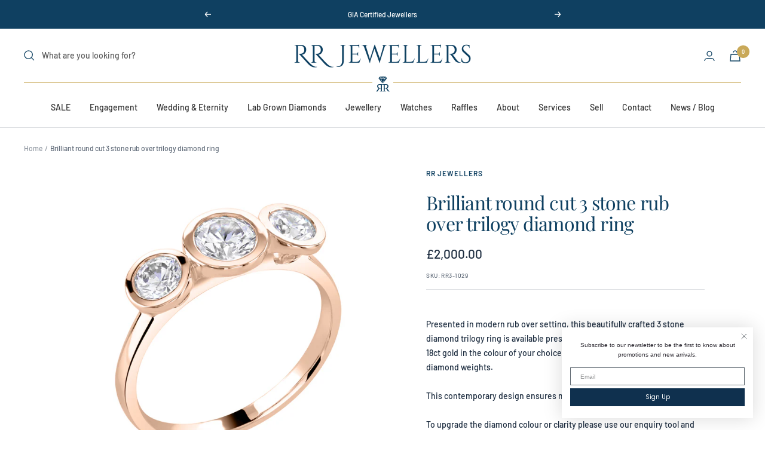

--- FILE ---
content_type: text/html; charset=utf-8
request_url: https://www.rr-jewellers.com/products/r3-1029
body_size: 45224
content:
<!doctype html><html class="no-js" lang="en" dir="ltr">
  <head>
    <script type="text/javascript">
    (function(c,l,a,r,i,t,y){
        c[a]=c[a]||function(){(c[a].q=c[a].q||[]).push(arguments)};
        t=l.createElement(r);t.async=1;t.src="https://www.clarity.ms/tag/"+i;
        y=l.getElementsByTagName(r)[0];y.parentNode.insertBefore(t,y);
    })(window, document, "clarity", "script", "ch3cmtt3tk");
	</script>
    <meta name="google-site-verification" content="Wf2B5WwlFF_sgBd77Xf6AfcnxGNywV2Q2y8fDdBHlSk" />
    <meta charset="utf-8">
    <meta name="viewport" content="width=device-width, initial-scale=1.0, height=device-height, minimum-scale=1.0, maximum-scale=1.0">
    <meta name="theme-color" content="#ffffff">

    <!-- Google tag (gtag.js) -->
<script async src="https://www.googletagmanager.com/gtag/js?id=G-H3GS5B4ZYP"></script>
<script>
  window.dataLayer = window.dataLayer || [];
  function gtag(){dataLayer.push(arguments);}
  gtag('js', new Date());

  gtag('config', 'G-H3GS5B4ZYP');
</script>

    <title>Brilliant round cut 3 stone rub over trilogy diamond ring</title><meta name="description" content="Presented in modern rub over setting, this beautifully crafted 3 stone diamond trilogy ring is available presented in either luxurious platinum or 18ct gold in the colour of your choice yellow, white or rose and a variety of diamond weights. This contemporary design ensures maximum security.  To upgrade the diamond col"><link rel="canonical" href="https://www.rr-jewellers.com/products/r3-1029"><link rel="shortcut icon" href="//www.rr-jewellers.com/cdn/shop/files/favicon_96x96.png?v=1648735059" type="image/png"><link rel="preconnect" href="https://cdn.shopify.com">
    <link rel="dns-prefetch" href="https://productreviews.shopifycdn.com">
    <link rel="dns-prefetch" href="https://www.google-analytics.com"><link rel="preconnect" href="https://fonts.shopifycdn.com" crossorigin><link rel="preload" as="style" href="//www.rr-jewellers.com/cdn/shop/t/8/assets/theme.css?v=90479988521428189651714935111">
    <link rel="preload" as="script" href="//www.rr-jewellers.com/cdn/shop/t/8/assets/vendor.js?v=31715688253868339281714935111">
    <link rel="preload" as="script" href="//www.rr-jewellers.com/cdn/shop/t/8/assets/theme.js?v=45299937832478849851715176903"><link rel="preload" as="fetch" href="/products/r3-1029.js" crossorigin>
      <link rel="preload" as="image" imagesizes="(max-width: 999px) calc(100vw - 48px), 640px" imagesrcset="//www.rr-jewellers.com/cdn/shop/products/R3-1029_3D-RG_400x.jpg?v=1650557664 400w, //www.rr-jewellers.com/cdn/shop/products/R3-1029_3D-RG_500x.jpg?v=1650557664 500w, //www.rr-jewellers.com/cdn/shop/products/R3-1029_3D-RG_600x.jpg?v=1650557664 600w, //www.rr-jewellers.com/cdn/shop/products/R3-1029_3D-RG_700x.jpg?v=1650557664 700w, //www.rr-jewellers.com/cdn/shop/products/R3-1029_3D-RG_800x.jpg?v=1650557664 800w, //www.rr-jewellers.com/cdn/shop/products/R3-1029_3D-RG_900x.jpg?v=1650557664 900w, //www.rr-jewellers.com/cdn/shop/products/R3-1029_3D-RG_1000x.jpg?v=1650557664 1000w, //www.rr-jewellers.com/cdn/shop/products/R3-1029_3D-RG_1100x.jpg?v=1650557664 1100w, //www.rr-jewellers.com/cdn/shop/products/R3-1029_3D-RG_1200x.jpg?v=1650557664 1200w
"><link rel="preload" as="script" href="//www.rr-jewellers.com/cdn/shop/t/8/assets/flickity.js?v=176646718982628074891714935111"><meta property="og:type" content="product">
  <meta property="og:title" content="Brilliant round cut 3 stone rub over trilogy diamond ring">
  <meta property="product:price:amount" content="2,000.00">
  <meta property="product:price:currency" content="GBP"><meta property="og:image" content="http://www.rr-jewellers.com/cdn/shop/products/R3-1029_3D-RG.jpg?v=1650557664">
  <meta property="og:image:secure_url" content="https://www.rr-jewellers.com/cdn/shop/products/R3-1029_3D-RG.jpg?v=1650557664">
  <meta property="og:image:width" content="1200">
  <meta property="og:image:height" content="1200"><meta property="og:description" content="Presented in modern rub over setting, this beautifully crafted 3 stone diamond trilogy ring is available presented in either luxurious platinum or 18ct gold in the colour of your choice yellow, white or rose and a variety of diamond weights. This contemporary design ensures maximum security.  To upgrade the diamond col"><meta property="og:url" content="https://www.rr-jewellers.com/products/r3-1029">
<meta property="og:site_name" content="RR Jewellers"><meta name="twitter:card" content="summary"><meta name="twitter:title" content="Brilliant round cut 3 stone rub over trilogy diamond ring">
  <meta name="twitter:description" content="
Presented in modern rub over setting, this beautifully crafted 3 stone diamond trilogy ring is available presented in either luxurious platinum or 18ct gold in the colour of your choice yellow, white or rose and a variety of diamond weights.
This contemporary design ensures maximum security. 
To upgrade the diamond colour or clarity please use our enquiry tool and one of our team will be happy to assist you with this. "><meta name="twitter:image" content="https://www.rr-jewellers.com/cdn/shop/products/R3-1029_3D-RG_1200x1200_crop_center.jpg?v=1650557664">
  <meta name="twitter:image:alt" content="">
    
  <script type="application/ld+json">
  {
    "@context": "https://schema.org",
    "@type": "Product",
    "offers": [{
          "@type": "Offer",
          "name": "Platinum \/ 0.5",
          "availability":"https://schema.org/InStock",
          "price": 2000.0,
          "priceCurrency": "GBP",
          "priceValidUntil": "2026-01-31","sku": "RR3-1029","url": "/products/r3-1029?variant=41540039868591"
        },
{
          "@type": "Offer",
          "name": "Platinum \/ 1.0",
          "availability":"https://schema.org/InStock",
          "price": 4400.0,
          "priceCurrency": "GBP",
          "priceValidUntil": "2026-01-31","sku": "RR3-1029","url": "/products/r3-1029?variant=41540039901359"
        },
{
          "@type": "Offer",
          "name": "18ct White Gold \/ 0.5",
          "availability":"https://schema.org/InStock",
          "price": 2050.0,
          "priceCurrency": "GBP",
          "priceValidUntil": "2026-01-31","sku": "RR3-1029","url": "/products/r3-1029?variant=41540039966895"
        },
{
          "@type": "Offer",
          "name": "18ct White Gold \/ 1.0",
          "availability":"https://schema.org/InStock",
          "price": 4450.0,
          "priceCurrency": "GBP",
          "priceValidUntil": "2026-01-31","sku": "RR3-1029","url": "/products/r3-1029?variant=41540039999663"
        },
{
          "@type": "Offer",
          "name": "18ct Rose Gold \/ 0.5",
          "availability":"https://schema.org/InStock",
          "price": 2050.0,
          "priceCurrency": "GBP",
          "priceValidUntil": "2026-01-31","sku": "RR3-1029","url": "/products/r3-1029?variant=41540040065199"
        },
{
          "@type": "Offer",
          "name": "18ct Rose Gold \/ 1.0",
          "availability":"https://schema.org/InStock",
          "price": 4450.0,
          "priceCurrency": "GBP",
          "priceValidUntil": "2026-01-31","sku": "RR3-1029","url": "/products/r3-1029?variant=41540040097967"
        },
{
          "@type": "Offer",
          "name": "18ct Yellow\/White Gold \/ 0.5",
          "availability":"https://schema.org/InStock",
          "price": 2050.0,
          "priceCurrency": "GBP",
          "priceValidUntil": "2026-01-31","sku": "RR3-1029","url": "/products/r3-1029?variant=41540040163503"
        },
{
          "@type": "Offer",
          "name": "18ct Yellow\/White Gold \/ 1.0",
          "availability":"https://schema.org/InStock",
          "price": 4450.0,
          "priceCurrency": "GBP",
          "priceValidUntil": "2026-01-31","sku": "RR3-1029","url": "/products/r3-1029?variant=41540040196271"
        }
],
    "brand": {
      "@type": "Brand",
      "name": "RR Jewellers"
    },
    "name": "Brilliant round cut 3 stone rub over trilogy diamond ring",
    "description": "\nPresented in modern rub over setting, this beautifully crafted 3 stone diamond trilogy ring is available presented in either luxurious platinum or 18ct gold in the colour of your choice yellow, white or rose and a variety of diamond weights.\nThis contemporary design ensures maximum security. \nTo upgrade the diamond colour or clarity please use our enquiry tool and one of our team will be happy to assist you with this. ",
    "category": "engagement ring",
    "url": "/products/r3-1029",
    "sku": "RR3-1029",
    "image": {
      "@type": "ImageObject",
      "url": "https://www.rr-jewellers.com/cdn/shop/products/R3-1029_3D-RG_1024x.jpg?v=1650557664",
      "image": "https://www.rr-jewellers.com/cdn/shop/products/R3-1029_3D-RG_1024x.jpg?v=1650557664",
      "name": "",
      "width": "1024",
      "height": "1024"
    }
  }
  </script>



  <script type="application/ld+json">
  {
    "@context": "https://schema.org",
    "@type": "BreadcrumbList",
  "itemListElement": [{
      "@type": "ListItem",
      "position": 1,
      "name": "Home",
      "item": "https://www.rr-jewellers.com"
    },{
          "@type": "ListItem",
          "position": 2,
          "name": "Brilliant round cut 3 stone rub over trilogy diamond ring",
          "item": "https://www.rr-jewellers.com/products/r3-1029"
        }]
  }
  </script>

    <link rel="preload" href="//www.rr-jewellers.com/cdn/fonts/playfair_display/playfairdisplay_n4.9980f3e16959dc89137cc1369bfc3ae98af1deb9.woff2" as="font" type="font/woff2" crossorigin><link rel="preload" href="//www.rr-jewellers.com/cdn/fonts/barlow/barlow_n5.a193a1990790eba0cc5cca569d23799830e90f07.woff2" as="font" type="font/woff2" crossorigin><style>
  /* Typography (heading) */
  @font-face {
  font-family: "Playfair Display";
  font-weight: 400;
  font-style: normal;
  font-display: swap;
  src: url("//www.rr-jewellers.com/cdn/fonts/playfair_display/playfairdisplay_n4.9980f3e16959dc89137cc1369bfc3ae98af1deb9.woff2") format("woff2"),
       url("//www.rr-jewellers.com/cdn/fonts/playfair_display/playfairdisplay_n4.c562b7c8e5637886a811d2a017f9e023166064ee.woff") format("woff");
}

@font-face {
  font-family: "Playfair Display";
  font-weight: 400;
  font-style: italic;
  font-display: swap;
  src: url("//www.rr-jewellers.com/cdn/fonts/playfair_display/playfairdisplay_i4.804ea8da9192aaed0368534aa085b3c1f3411619.woff2") format("woff2"),
       url("//www.rr-jewellers.com/cdn/fonts/playfair_display/playfairdisplay_i4.5538cb7a825d13d8a2333cd8a94065a93a95c710.woff") format("woff");
}

/* Typography (body) */
  @font-face {
  font-family: Barlow;
  font-weight: 500;
  font-style: normal;
  font-display: swap;
  src: url("//www.rr-jewellers.com/cdn/fonts/barlow/barlow_n5.a193a1990790eba0cc5cca569d23799830e90f07.woff2") format("woff2"),
       url("//www.rr-jewellers.com/cdn/fonts/barlow/barlow_n5.ae31c82169b1dc0715609b8cc6a610b917808358.woff") format("woff");
}

@font-face {
  font-family: Barlow;
  font-weight: 500;
  font-style: italic;
  font-display: swap;
  src: url("//www.rr-jewellers.com/cdn/fonts/barlow/barlow_i5.714d58286997b65cd479af615cfa9bb0a117a573.woff2") format("woff2"),
       url("//www.rr-jewellers.com/cdn/fonts/barlow/barlow_i5.0120f77e6447d3b5df4bbec8ad8c2d029d87fb21.woff") format("woff");
}

@font-face {
  font-family: Barlow;
  font-weight: 600;
  font-style: normal;
  font-display: swap;
  src: url("//www.rr-jewellers.com/cdn/fonts/barlow/barlow_n6.329f582a81f63f125e63c20a5a80ae9477df68e1.woff2") format("woff2"),
       url("//www.rr-jewellers.com/cdn/fonts/barlow/barlow_n6.0163402e36247bcb8b02716880d0b39568412e9e.woff") format("woff");
}

@font-face {
  font-family: Barlow;
  font-weight: 600;
  font-style: italic;
  font-display: swap;
  src: url("//www.rr-jewellers.com/cdn/fonts/barlow/barlow_i6.5a22bd20fb27bad4d7674cc6e666fb9c77d813bb.woff2") format("woff2"),
       url("//www.rr-jewellers.com/cdn/fonts/barlow/barlow_i6.1c8787fcb59f3add01a87f21b38c7ef797e3b3a1.woff") format("woff");
}

:root {--heading-color: 15, 64, 97;
    --text-color: 27, 43, 62;
    --background: 255, 255, 255;
    --secondary-background: 241, 247, 253;
    --border-color: 221, 223, 226;
    --border-color-darker: 164, 170, 178;
    --success-color: 201, 169, 89;
    --success-background: 244, 238, 222;
    --error-color: 222, 42, 42;
    --error-background: 253, 240, 240;
    --primary-button-background: 201, 169, 89;
    --primary-button-text-color: 255, 255, 255;
    --secondary-button-background: 15, 64, 97;
    --secondary-button-text-color: 255, 255, 255;
    --product-star-rating: 201, 169, 89;
    --product-on-sale-accent: 201, 169, 89;
    --product-sold-out-accent: 91, 91, 91;
    --product-custom-label-background: 5, 30, 56;
    --product-custom-label-text-color: 255, 255, 255;
    --product-custom-label-2-background: 46, 158, 123;
    --product-custom-label-2-text-color: 255, 255, 255;
    --product-low-stock-text-color: 222, 43, 43;
    --product-in-stock-text-color: 46, 158, 123;
    --loading-bar-background: 27, 43, 62;

    /* We duplicate some "base" colors as root colors, which is useful to use on drawer elements or popover without. Those should not be overridden to avoid issues */
    --root-heading-color: 15, 64, 97;
    --root-text-color: 27, 43, 62;
    --root-background: 255, 255, 255;
    --root-border-color: 221, 223, 226;
    --root-primary-button-background: 201, 169, 89;
    --root-primary-button-text-color: 255, 255, 255;

    --base-font-size: 14px;
    --heading-font-family: "Playfair Display", serif;
    --heading-font-weight: 400;
    --heading-font-style: normal;
    --heading-text-transform: normal;
    --text-font-family: Barlow, sans-serif;
    --text-font-weight: 500;
    --text-font-style: normal;
    --text-font-bold-weight: 600;

    /* Typography (font size) */
    --heading-xxsmall-font-size: 10px;
    --heading-xsmall-font-size: 10px;
    --heading-small-font-size: 11px;
    --heading-large-font-size: 32px;
    --heading-h1-font-size: 32px;
    --heading-h2-font-size: 28px;
    --heading-h3-font-size: 26px;
    --heading-h4-font-size: 22px;
    --heading-h5-font-size: 18px;
    --heading-h6-font-size: 16px;

    /* Control the look and feel of the theme by changing radius of various elements */
    --button-border-radius: 0px;
    --block-border-radius: 0px;
    --block-border-radius-reduced: 0px;
    --color-swatch-border-radius: 100%;

    /* Button size */
    --button-height: 48px;
    --button-small-height: 40px;

    /* Form related */
    --form-input-field-height: 48px;
    --form-input-gap: 16px;
    --form-submit-margin: 24px;

    /* Product listing related variables */
    --product-list-block-spacing: 32px;

    /* Video related */
    --play-button-background: 255, 255, 255;
    --play-button-arrow: 27, 43, 62;

    /* RTL support */
    --transform-logical-flip: 1;
    --transform-origin-start: left;
    --transform-origin-end: right;

    /* Other */
    --zoom-cursor-svg-url: url(//www.rr-jewellers.com/cdn/shop/t/8/assets/zoom-cursor.svg?v=47356794890035603631714935111);
    --arrow-right-svg-url: url(//www.rr-jewellers.com/cdn/shop/t/8/assets/arrow-right.svg?v=73987011864196856981714935111);
    --arrow-left-svg-url: url(//www.rr-jewellers.com/cdn/shop/t/8/assets/arrow-left.svg?v=160926338491084175931714935111);

    /* Some useful variables that we can reuse in our CSS. Some explanation are needed for some of them:
       - container-max-width-minus-gutters: represents the container max width without the edge gutters
       - container-outer-width: considering the screen width, represent all the space outside the container
       - container-outer-margin: same as container-outer-width but get set to 0 inside a container
       - container-inner-width: the effective space inside the container (minus gutters)
       - grid-column-width: represents the width of a single column of the grid
       - vertical-breather: this is a variable that defines the global "spacing" between sections, and inside the section
                            to create some "breath" and minimum spacing
     */
    --container-max-width: 1600px;
    --container-gutter: 24px;
    --container-max-width-minus-gutters: calc(var(--container-max-width) - (var(--container-gutter)) * 2);
    --container-outer-width: max(calc((100vw - var(--container-max-width-minus-gutters)) / 2), var(--container-gutter));
    --container-outer-margin: var(--container-outer-width);
    --container-inner-width: calc(100vw - var(--container-outer-width) * 2);

    --grid-column-count: 10;
    --grid-gap: 24px;
    --grid-column-width: calc((100vw - var(--container-outer-width) * 2 - var(--grid-gap) * (var(--grid-column-count) - 1)) / var(--grid-column-count));

    --vertical-breather: 36px;
    --vertical-breather-tight: 36px;

    /* Shopify related variables */
    --payment-terms-background-color: #ffffff;
  }

  @media screen and (min-width: 741px) {
    :root {
      --container-gutter: 40px;
      --grid-column-count: 20;
      --vertical-breather: 48px;
      --vertical-breather-tight: 48px;

      /* Typography (font size) */
      --heading-xsmall-font-size: 11px;
      --heading-small-font-size: 12px;
      --heading-large-font-size: 48px;
      --heading-h1-font-size: 48px;
      --heading-h2-font-size: 36px;
      --heading-h3-font-size: 30px;
      --heading-h4-font-size: 22px;
      --heading-h5-font-size: 18px;
      --heading-h6-font-size: 16px;

      /* Form related */
      --form-input-field-height: 52px;
      --form-submit-margin: 32px;

      /* Button size */
      --button-height: 52px;
      --button-small-height: 44px;
    }
  }

  @media screen and (min-width: 1200px) {
    :root {
      --vertical-breather: 64px;
      --vertical-breather-tight: 48px;
      --product-list-block-spacing: 48px;

      /* Typography */
      --heading-large-font-size: 58px;
      --heading-h1-font-size: 50px;
      --heading-h2-font-size: 44px;
      --heading-h3-font-size: 32px;
      --heading-h4-font-size: 26px;
      --heading-h5-font-size: 22px;
      --heading-h6-font-size: 16px;
    }
  }

  @media screen and (min-width: 1600px) {
    :root {
      --vertical-breather: 64px;
      --vertical-breather-tight: 48px;
    }
  }
</style>
    <script>
  // This allows to expose several variables to the global scope, to be used in scripts
  window.themeVariables = {
    settings: {
      direction: "ltr",
      pageType: "product",
      cartCount: 0,
      moneyFormat: "\u003cspan class=money\u003e£{{amount}}\u003c\/span\u003e",
      moneyWithCurrencyFormat: "\u003cspan class=money\u003e£{{amount}} GBP\u003c\/span\u003e",
      showVendor: false,
      discountMode: "saving",
      currencyCodeEnabled: false,
      searchMode: "product,article,collection",
      searchUnavailableProducts: "last",
      cartType: "page",
      cartCurrency: "GBP",
      mobileZoomFactor: 2.5
    },

    routes: {
      host: "www.rr-jewellers.com",
      rootUrl: "\/",
      rootUrlWithoutSlash: '',
      cartUrl: "\/cart",
      cartAddUrl: "\/cart\/add",
      cartChangeUrl: "\/cart\/change",
      searchUrl: "\/search",
      predictiveSearchUrl: "\/search\/suggest",
      productRecommendationsUrl: "\/recommendations\/products"
    },

    strings: {
      accessibilityDelete: "Delete",
      accessibilityClose: "Close",
      collectionSoldOut: "Sold out",
      collectionDiscount: "Save @savings@",
      productSalePrice: "Sale price",
      productRegularPrice: "Regular price",
      productFormUnavailable: "Unavailable",
      productFormSoldOut: "Sold out",
      productFormPreOrder: "Pre-order",
      productFormAddToCart: "Add to cart",
      searchNoResults: "No results could be found.",
      searchNewSearch: "New search",
      searchProducts: "Products",
      searchArticles: "Journal",
      searchPages: "Pages",
      searchCollections: "Collections",
      cartViewCart: "View cart",
      cartItemAdded: "Item added to your cart!",
      cartItemAddedShort: "Added to your cart!",
      cartAddOrderNote: "Add order note",
      cartEditOrderNote: "Edit order note",
      shippingEstimatorNoResults: "Sorry, we do not ship to your address.",
      shippingEstimatorOneResult: "There is one shipping rate for your address:",
      shippingEstimatorMultipleResults: "There are several shipping rates for your address:",
      shippingEstimatorError: "One or more error occurred while retrieving shipping rates:"
    },

    libs: {
      flickity: "\/\/www.rr-jewellers.com\/cdn\/shop\/t\/8\/assets\/flickity.js?v=176646718982628074891714935111",
      photoswipe: "\/\/www.rr-jewellers.com\/cdn\/shop\/t\/8\/assets\/photoswipe.js?v=132268647426145925301714935111",
      qrCode: "\/\/www.rr-jewellers.com\/cdn\/shopifycloud\/storefront\/assets\/themes_support\/vendor\/qrcode-3f2b403b.js"
    },

    breakpoints: {
      phone: 'screen and (max-width: 740px)',
      tablet: 'screen and (min-width: 741px) and (max-width: 999px)',
      tabletAndUp: 'screen and (min-width: 741px)',
      pocket: 'screen and (max-width: 999px)',
      lap: 'screen and (min-width: 1000px) and (max-width: 1199px)',
      lapAndUp: 'screen and (min-width: 1000px)',
      desktop: 'screen and (min-width: 1200px)',
      wide: 'screen and (min-width: 1400px)'
    }
  };

  if ('noModule' in HTMLScriptElement.prototype) {
    // Old browsers (like IE) that does not support module will be considered as if not executing JS at all
    document.documentElement.className = document.documentElement.className.replace('no-js', 'js');

    requestAnimationFrame(() => {
      const viewportHeight = (window.visualViewport ? window.visualViewport.height : document.documentElement.clientHeight);
      document.documentElement.style.setProperty('--window-height',viewportHeight + 'px');
    });
  }// We save the product ID in local storage to be eventually used for recently viewed section
    try {
      const items = JSON.parse(localStorage.getItem('theme:recently-viewed-products') || '[]');

      // We check if the current product already exists, and if it does not, we add it at the start
      if (!items.includes(7218231476399)) {
        items.unshift(7218231476399);
      }

      localStorage.setItem('theme:recently-viewed-products', JSON.stringify(items.slice(0, 20)));
    } catch (e) {
      // Safari in private mode does not allow setting item, we silently fail
    }</script>

    <link rel="stylesheet" href="//www.rr-jewellers.com/cdn/shop/t/8/assets/theme.css?v=90479988521428189651714935111">

    <script src="//www.rr-jewellers.com/cdn/shop/t/8/assets/vendor.js?v=31715688253868339281714935111" defer></script>
    <script src="//www.rr-jewellers.com/cdn/shop/t/8/assets/theme.js?v=45299937832478849851715176903" defer></script>
    <script src="//www.rr-jewellers.com/cdn/shop/t/8/assets/custom.js?v=167639537848865775061714935111" defer></script>

    <script>window.performance && window.performance.mark && window.performance.mark('shopify.content_for_header.start');</script><meta name="facebook-domain-verification" content="i0azsvh8tr2zzgdu3hypxf8luyklrk">
<meta name="google-site-verification" content="IVsjem8_KgTuRRD1d7FzN78tL41C0aDcv6So3AV01KU">
<meta id="shopify-digital-wallet" name="shopify-digital-wallet" content="/60947759279/digital_wallets/dialog">
<meta name="shopify-checkout-api-token" content="5b910c07fa1e7fc2aa80a36d4db112b1">
<link rel="alternate" type="application/json+oembed" href="https://www.rr-jewellers.com/products/r3-1029.oembed">
<script async="async" src="/checkouts/internal/preloads.js?locale=en-GB"></script>
<link rel="preconnect" href="https://shop.app" crossorigin="anonymous">
<script async="async" src="https://shop.app/checkouts/internal/preloads.js?locale=en-GB&shop_id=60947759279" crossorigin="anonymous"></script>
<script id="apple-pay-shop-capabilities" type="application/json">{"shopId":60947759279,"countryCode":"GB","currencyCode":"GBP","merchantCapabilities":["supports3DS"],"merchantId":"gid:\/\/shopify\/Shop\/60947759279","merchantName":"RR Jewellers","requiredBillingContactFields":["postalAddress","email","phone"],"requiredShippingContactFields":["postalAddress","email","phone"],"shippingType":"shipping","supportedNetworks":["visa","maestro","masterCard","amex","discover","elo"],"total":{"type":"pending","label":"RR Jewellers","amount":"1.00"},"shopifyPaymentsEnabled":true,"supportsSubscriptions":true}</script>
<script id="shopify-features" type="application/json">{"accessToken":"5b910c07fa1e7fc2aa80a36d4db112b1","betas":["rich-media-storefront-analytics"],"domain":"www.rr-jewellers.com","predictiveSearch":true,"shopId":60947759279,"locale":"en"}</script>
<script>var Shopify = Shopify || {};
Shopify.shop = "richard-ryan-jewellers.myshopify.com";
Shopify.locale = "en";
Shopify.currency = {"active":"GBP","rate":"1.0"};
Shopify.country = "GB";
Shopify.theme = {"name":"XS - RR Jewellers V1 [Working]","id":136318648495,"schema_name":"Focal","schema_version":"8.7.8","theme_store_id":714,"role":"main"};
Shopify.theme.handle = "null";
Shopify.theme.style = {"id":null,"handle":null};
Shopify.cdnHost = "www.rr-jewellers.com/cdn";
Shopify.routes = Shopify.routes || {};
Shopify.routes.root = "/";</script>
<script type="module">!function(o){(o.Shopify=o.Shopify||{}).modules=!0}(window);</script>
<script>!function(o){function n(){var o=[];function n(){o.push(Array.prototype.slice.apply(arguments))}return n.q=o,n}var t=o.Shopify=o.Shopify||{};t.loadFeatures=n(),t.autoloadFeatures=n()}(window);</script>
<script>
  window.ShopifyPay = window.ShopifyPay || {};
  window.ShopifyPay.apiHost = "shop.app\/pay";
  window.ShopifyPay.redirectState = null;
</script>
<script id="shop-js-analytics" type="application/json">{"pageType":"product"}</script>
<script defer="defer" async type="module" src="//www.rr-jewellers.com/cdn/shopifycloud/shop-js/modules/v2/client.init-shop-cart-sync_BT-GjEfc.en.esm.js"></script>
<script defer="defer" async type="module" src="//www.rr-jewellers.com/cdn/shopifycloud/shop-js/modules/v2/chunk.common_D58fp_Oc.esm.js"></script>
<script defer="defer" async type="module" src="//www.rr-jewellers.com/cdn/shopifycloud/shop-js/modules/v2/chunk.modal_xMitdFEc.esm.js"></script>
<script type="module">
  await import("//www.rr-jewellers.com/cdn/shopifycloud/shop-js/modules/v2/client.init-shop-cart-sync_BT-GjEfc.en.esm.js");
await import("//www.rr-jewellers.com/cdn/shopifycloud/shop-js/modules/v2/chunk.common_D58fp_Oc.esm.js");
await import("//www.rr-jewellers.com/cdn/shopifycloud/shop-js/modules/v2/chunk.modal_xMitdFEc.esm.js");

  window.Shopify.SignInWithShop?.initShopCartSync?.({"fedCMEnabled":true,"windoidEnabled":true});

</script>
<script>
  window.Shopify = window.Shopify || {};
  if (!window.Shopify.featureAssets) window.Shopify.featureAssets = {};
  window.Shopify.featureAssets['shop-js'] = {"shop-cart-sync":["modules/v2/client.shop-cart-sync_DZOKe7Ll.en.esm.js","modules/v2/chunk.common_D58fp_Oc.esm.js","modules/v2/chunk.modal_xMitdFEc.esm.js"],"init-fed-cm":["modules/v2/client.init-fed-cm_B6oLuCjv.en.esm.js","modules/v2/chunk.common_D58fp_Oc.esm.js","modules/v2/chunk.modal_xMitdFEc.esm.js"],"shop-cash-offers":["modules/v2/client.shop-cash-offers_D2sdYoxE.en.esm.js","modules/v2/chunk.common_D58fp_Oc.esm.js","modules/v2/chunk.modal_xMitdFEc.esm.js"],"shop-login-button":["modules/v2/client.shop-login-button_QeVjl5Y3.en.esm.js","modules/v2/chunk.common_D58fp_Oc.esm.js","modules/v2/chunk.modal_xMitdFEc.esm.js"],"pay-button":["modules/v2/client.pay-button_DXTOsIq6.en.esm.js","modules/v2/chunk.common_D58fp_Oc.esm.js","modules/v2/chunk.modal_xMitdFEc.esm.js"],"shop-button":["modules/v2/client.shop-button_DQZHx9pm.en.esm.js","modules/v2/chunk.common_D58fp_Oc.esm.js","modules/v2/chunk.modal_xMitdFEc.esm.js"],"avatar":["modules/v2/client.avatar_BTnouDA3.en.esm.js"],"init-windoid":["modules/v2/client.init-windoid_CR1B-cfM.en.esm.js","modules/v2/chunk.common_D58fp_Oc.esm.js","modules/v2/chunk.modal_xMitdFEc.esm.js"],"init-shop-for-new-customer-accounts":["modules/v2/client.init-shop-for-new-customer-accounts_C_vY_xzh.en.esm.js","modules/v2/client.shop-login-button_QeVjl5Y3.en.esm.js","modules/v2/chunk.common_D58fp_Oc.esm.js","modules/v2/chunk.modal_xMitdFEc.esm.js"],"init-shop-email-lookup-coordinator":["modules/v2/client.init-shop-email-lookup-coordinator_BI7n9ZSv.en.esm.js","modules/v2/chunk.common_D58fp_Oc.esm.js","modules/v2/chunk.modal_xMitdFEc.esm.js"],"init-shop-cart-sync":["modules/v2/client.init-shop-cart-sync_BT-GjEfc.en.esm.js","modules/v2/chunk.common_D58fp_Oc.esm.js","modules/v2/chunk.modal_xMitdFEc.esm.js"],"shop-toast-manager":["modules/v2/client.shop-toast-manager_DiYdP3xc.en.esm.js","modules/v2/chunk.common_D58fp_Oc.esm.js","modules/v2/chunk.modal_xMitdFEc.esm.js"],"init-customer-accounts":["modules/v2/client.init-customer-accounts_D9ZNqS-Q.en.esm.js","modules/v2/client.shop-login-button_QeVjl5Y3.en.esm.js","modules/v2/chunk.common_D58fp_Oc.esm.js","modules/v2/chunk.modal_xMitdFEc.esm.js"],"init-customer-accounts-sign-up":["modules/v2/client.init-customer-accounts-sign-up_iGw4briv.en.esm.js","modules/v2/client.shop-login-button_QeVjl5Y3.en.esm.js","modules/v2/chunk.common_D58fp_Oc.esm.js","modules/v2/chunk.modal_xMitdFEc.esm.js"],"shop-follow-button":["modules/v2/client.shop-follow-button_CqMgW2wH.en.esm.js","modules/v2/chunk.common_D58fp_Oc.esm.js","modules/v2/chunk.modal_xMitdFEc.esm.js"],"checkout-modal":["modules/v2/client.checkout-modal_xHeaAweL.en.esm.js","modules/v2/chunk.common_D58fp_Oc.esm.js","modules/v2/chunk.modal_xMitdFEc.esm.js"],"shop-login":["modules/v2/client.shop-login_D91U-Q7h.en.esm.js","modules/v2/chunk.common_D58fp_Oc.esm.js","modules/v2/chunk.modal_xMitdFEc.esm.js"],"lead-capture":["modules/v2/client.lead-capture_BJmE1dJe.en.esm.js","modules/v2/chunk.common_D58fp_Oc.esm.js","modules/v2/chunk.modal_xMitdFEc.esm.js"],"payment-terms":["modules/v2/client.payment-terms_Ci9AEqFq.en.esm.js","modules/v2/chunk.common_D58fp_Oc.esm.js","modules/v2/chunk.modal_xMitdFEc.esm.js"]};
</script>
<script>(function() {
  var isLoaded = false;
  function asyncLoad() {
    if (isLoaded) return;
    isLoaded = true;
    var urls = ["https:\/\/cdn.chaty.app\/pixel.js?id=LUYF5UOL\u0026shop=richard-ryan-jewellers.myshopify.com","https:\/\/showpriceinbtc.soundonyx.com\/showpriceinbtc.js?version=1\u0026shop=richard-ryan-jewellers.myshopify.com","https:\/\/chimpstatic.com\/mcjs-connected\/js\/users\/3fcf03de6b4cfe993c552413f\/b8c5a84327982f4bde9acbeb3.js?shop=richard-ryan-jewellers.myshopify.com","https:\/\/s3.eu-west-1.amazonaws.com\/production-klarna-il-shopify-osm\/c5d48ab3820eab838873c316eafdfb589eafb1ff\/richard-ryan-jewellers.myshopify.com-1728462482746.js?shop=richard-ryan-jewellers.myshopify.com"];
    for (var i = 0; i < urls.length; i++) {
      var s = document.createElement('script');
      s.type = 'text/javascript';
      s.async = true;
      s.src = urls[i];
      var x = document.getElementsByTagName('script')[0];
      x.parentNode.insertBefore(s, x);
    }
  };
  if(window.attachEvent) {
    window.attachEvent('onload', asyncLoad);
  } else {
    window.addEventListener('load', asyncLoad, false);
  }
})();</script>
<script id="__st">var __st={"a":60947759279,"offset":0,"reqid":"ebe01673-b452-412d-b52a-383d487c523c-1769036661","pageurl":"www.rr-jewellers.com\/products\/r3-1029","u":"4cbbb457b6d9","p":"product","rtyp":"product","rid":7218231476399};</script>
<script>window.ShopifyPaypalV4VisibilityTracking = true;</script>
<script id="captcha-bootstrap">!function(){'use strict';const t='contact',e='account',n='new_comment',o=[[t,t],['blogs',n],['comments',n],[t,'customer']],c=[[e,'customer_login'],[e,'guest_login'],[e,'recover_customer_password'],[e,'create_customer']],r=t=>t.map((([t,e])=>`form[action*='/${t}']:not([data-nocaptcha='true']) input[name='form_type'][value='${e}']`)).join(','),a=t=>()=>t?[...document.querySelectorAll(t)].map((t=>t.form)):[];function s(){const t=[...o],e=r(t);return a(e)}const i='password',u='form_key',d=['recaptcha-v3-token','g-recaptcha-response','h-captcha-response',i],f=()=>{try{return window.sessionStorage}catch{return}},m='__shopify_v',_=t=>t.elements[u];function p(t,e,n=!1){try{const o=window.sessionStorage,c=JSON.parse(o.getItem(e)),{data:r}=function(t){const{data:e,action:n}=t;return t[m]||n?{data:e,action:n}:{data:t,action:n}}(c);for(const[e,n]of Object.entries(r))t.elements[e]&&(t.elements[e].value=n);n&&o.removeItem(e)}catch(o){console.error('form repopulation failed',{error:o})}}const l='form_type',E='cptcha';function T(t){t.dataset[E]=!0}const w=window,h=w.document,L='Shopify',v='ce_forms',y='captcha';let A=!1;((t,e)=>{const n=(g='f06e6c50-85a8-45c8-87d0-21a2b65856fe',I='https://cdn.shopify.com/shopifycloud/storefront-forms-hcaptcha/ce_storefront_forms_captcha_hcaptcha.v1.5.2.iife.js',D={infoText:'Protected by hCaptcha',privacyText:'Privacy',termsText:'Terms'},(t,e,n)=>{const o=w[L][v],c=o.bindForm;if(c)return c(t,g,e,D).then(n);var r;o.q.push([[t,g,e,D],n]),r=I,A||(h.body.append(Object.assign(h.createElement('script'),{id:'captcha-provider',async:!0,src:r})),A=!0)});var g,I,D;w[L]=w[L]||{},w[L][v]=w[L][v]||{},w[L][v].q=[],w[L][y]=w[L][y]||{},w[L][y].protect=function(t,e){n(t,void 0,e),T(t)},Object.freeze(w[L][y]),function(t,e,n,w,h,L){const[v,y,A,g]=function(t,e,n){const i=e?o:[],u=t?c:[],d=[...i,...u],f=r(d),m=r(i),_=r(d.filter((([t,e])=>n.includes(e))));return[a(f),a(m),a(_),s()]}(w,h,L),I=t=>{const e=t.target;return e instanceof HTMLFormElement?e:e&&e.form},D=t=>v().includes(t);t.addEventListener('submit',(t=>{const e=I(t);if(!e)return;const n=D(e)&&!e.dataset.hcaptchaBound&&!e.dataset.recaptchaBound,o=_(e),c=g().includes(e)&&(!o||!o.value);(n||c)&&t.preventDefault(),c&&!n&&(function(t){try{if(!f())return;!function(t){const e=f();if(!e)return;const n=_(t);if(!n)return;const o=n.value;o&&e.removeItem(o)}(t);const e=Array.from(Array(32),(()=>Math.random().toString(36)[2])).join('');!function(t,e){_(t)||t.append(Object.assign(document.createElement('input'),{type:'hidden',name:u})),t.elements[u].value=e}(t,e),function(t,e){const n=f();if(!n)return;const o=[...t.querySelectorAll(`input[type='${i}']`)].map((({name:t})=>t)),c=[...d,...o],r={};for(const[a,s]of new FormData(t).entries())c.includes(a)||(r[a]=s);n.setItem(e,JSON.stringify({[m]:1,action:t.action,data:r}))}(t,e)}catch(e){console.error('failed to persist form',e)}}(e),e.submit())}));const S=(t,e)=>{t&&!t.dataset[E]&&(n(t,e.some((e=>e===t))),T(t))};for(const o of['focusin','change'])t.addEventListener(o,(t=>{const e=I(t);D(e)&&S(e,y())}));const B=e.get('form_key'),M=e.get(l),P=B&&M;t.addEventListener('DOMContentLoaded',(()=>{const t=y();if(P)for(const e of t)e.elements[l].value===M&&p(e,B);[...new Set([...A(),...v().filter((t=>'true'===t.dataset.shopifyCaptcha))])].forEach((e=>S(e,t)))}))}(h,new URLSearchParams(w.location.search),n,t,e,['guest_login'])})(!0,!0)}();</script>
<script integrity="sha256-4kQ18oKyAcykRKYeNunJcIwy7WH5gtpwJnB7kiuLZ1E=" data-source-attribution="shopify.loadfeatures" defer="defer" src="//www.rr-jewellers.com/cdn/shopifycloud/storefront/assets/storefront/load_feature-a0a9edcb.js" crossorigin="anonymous"></script>
<script crossorigin="anonymous" defer="defer" src="//www.rr-jewellers.com/cdn/shopifycloud/storefront/assets/shopify_pay/storefront-65b4c6d7.js?v=20250812"></script>
<script data-source-attribution="shopify.dynamic_checkout.dynamic.init">var Shopify=Shopify||{};Shopify.PaymentButton=Shopify.PaymentButton||{isStorefrontPortableWallets:!0,init:function(){window.Shopify.PaymentButton.init=function(){};var t=document.createElement("script");t.src="https://www.rr-jewellers.com/cdn/shopifycloud/portable-wallets/latest/portable-wallets.en.js",t.type="module",document.head.appendChild(t)}};
</script>
<script data-source-attribution="shopify.dynamic_checkout.buyer_consent">
  function portableWalletsHideBuyerConsent(e){var t=document.getElementById("shopify-buyer-consent"),n=document.getElementById("shopify-subscription-policy-button");t&&n&&(t.classList.add("hidden"),t.setAttribute("aria-hidden","true"),n.removeEventListener("click",e))}function portableWalletsShowBuyerConsent(e){var t=document.getElementById("shopify-buyer-consent"),n=document.getElementById("shopify-subscription-policy-button");t&&n&&(t.classList.remove("hidden"),t.removeAttribute("aria-hidden"),n.addEventListener("click",e))}window.Shopify?.PaymentButton&&(window.Shopify.PaymentButton.hideBuyerConsent=portableWalletsHideBuyerConsent,window.Shopify.PaymentButton.showBuyerConsent=portableWalletsShowBuyerConsent);
</script>
<script data-source-attribution="shopify.dynamic_checkout.cart.bootstrap">document.addEventListener("DOMContentLoaded",(function(){function t(){return document.querySelector("shopify-accelerated-checkout-cart, shopify-accelerated-checkout")}if(t())Shopify.PaymentButton.init();else{new MutationObserver((function(e,n){t()&&(Shopify.PaymentButton.init(),n.disconnect())})).observe(document.body,{childList:!0,subtree:!0})}}));
</script>
<link id="shopify-accelerated-checkout-styles" rel="stylesheet" media="screen" href="https://www.rr-jewellers.com/cdn/shopifycloud/portable-wallets/latest/accelerated-checkout-backwards-compat.css" crossorigin="anonymous">
<style id="shopify-accelerated-checkout-cart">
        #shopify-buyer-consent {
  margin-top: 1em;
  display: inline-block;
  width: 100%;
}

#shopify-buyer-consent.hidden {
  display: none;
}

#shopify-subscription-policy-button {
  background: none;
  border: none;
  padding: 0;
  text-decoration: underline;
  font-size: inherit;
  cursor: pointer;
}

#shopify-subscription-policy-button::before {
  box-shadow: none;
}

      </style>

<script>window.performance && window.performance.mark && window.performance.mark('shopify.content_for_header.end');</script>
    
    
    <link rel="preconnect" href="https://fonts.googleapis.com">
<link rel="preconnect" href="https://fonts.gstatic.com" crossorigin>
<link href="https://fonts.googleapis.com/css2?family=Cinzel+Decorative&family=Roboto:wght@100&display=swap" rel="stylesheet">
    
    
  
<script>
    
    
    
    
    var gsf_conversion_data = {page_type : 'product', event : 'view_item', data : {product_data : [{variant_id : 41540039868591, product_id : 7218231476399, name : "Brilliant round cut 3 stone rub over trilogy diamond ring", price : "2000.00", currency : "GBP", sku : "RR3-1029", brand : "RR Jewellers", variant : "Platinum / 0.5", category : "engagement ring"}], total_price : "2000.00", shop_currency : "GBP"}};
    
</script>
<!-- BEGIN app block: shopify://apps/klaviyo-email-marketing-sms/blocks/klaviyo-onsite-embed/2632fe16-c075-4321-a88b-50b567f42507 -->












  <script async src="https://static.klaviyo.com/onsite/js/SrjMVY/klaviyo.js?company_id=SrjMVY"></script>
  <script>!function(){if(!window.klaviyo){window._klOnsite=window._klOnsite||[];try{window.klaviyo=new Proxy({},{get:function(n,i){return"push"===i?function(){var n;(n=window._klOnsite).push.apply(n,arguments)}:function(){for(var n=arguments.length,o=new Array(n),w=0;w<n;w++)o[w]=arguments[w];var t="function"==typeof o[o.length-1]?o.pop():void 0,e=new Promise((function(n){window._klOnsite.push([i].concat(o,[function(i){t&&t(i),n(i)}]))}));return e}}})}catch(n){window.klaviyo=window.klaviyo||[],window.klaviyo.push=function(){var n;(n=window._klOnsite).push.apply(n,arguments)}}}}();</script>

  
    <script id="viewed_product">
      if (item == null) {
        var _learnq = _learnq || [];

        var MetafieldReviews = null
        var MetafieldYotpoRating = null
        var MetafieldYotpoCount = null
        var MetafieldLooxRating = null
        var MetafieldLooxCount = null
        var okendoProduct = null
        var okendoProductReviewCount = null
        var okendoProductReviewAverageValue = null
        try {
          // The following fields are used for Customer Hub recently viewed in order to add reviews.
          // This information is not part of __kla_viewed. Instead, it is part of __kla_viewed_reviewed_items
          MetafieldReviews = {};
          MetafieldYotpoRating = null
          MetafieldYotpoCount = null
          MetafieldLooxRating = null
          MetafieldLooxCount = null

          okendoProduct = null
          // If the okendo metafield is not legacy, it will error, which then requires the new json formatted data
          if (okendoProduct && 'error' in okendoProduct) {
            okendoProduct = null
          }
          okendoProductReviewCount = okendoProduct ? okendoProduct.reviewCount : null
          okendoProductReviewAverageValue = okendoProduct ? okendoProduct.reviewAverageValue : null
        } catch (error) {
          console.error('Error in Klaviyo onsite reviews tracking:', error);
        }

        var item = {
          Name: "Brilliant round cut 3 stone rub over trilogy diamond ring",
          ProductID: 7218231476399,
          Categories: ["All Engagement Rings","Multi-Stone Engagement Rings","Round Engagement Rings","Three Stone Engagement Rings","Wedding \u0026 Eternity Rings"],
          ImageURL: "https://www.rr-jewellers.com/cdn/shop/products/R3-1029_3D-RG_grande.jpg?v=1650557664",
          URL: "https://www.rr-jewellers.com/products/r3-1029",
          Brand: "RR Jewellers",
          Price: "£2,000.00",
          Value: "2,000.00",
          CompareAtPrice: "£0.00"
        };
        _learnq.push(['track', 'Viewed Product', item]);
        _learnq.push(['trackViewedItem', {
          Title: item.Name,
          ItemId: item.ProductID,
          Categories: item.Categories,
          ImageUrl: item.ImageURL,
          Url: item.URL,
          Metadata: {
            Brand: item.Brand,
            Price: item.Price,
            Value: item.Value,
            CompareAtPrice: item.CompareAtPrice
          },
          metafields:{
            reviews: MetafieldReviews,
            yotpo:{
              rating: MetafieldYotpoRating,
              count: MetafieldYotpoCount,
            },
            loox:{
              rating: MetafieldLooxRating,
              count: MetafieldLooxCount,
            },
            okendo: {
              rating: okendoProductReviewAverageValue,
              count: okendoProductReviewCount,
            }
          }
        }]);
      }
    </script>
  




  <script>
    window.klaviyoReviewsProductDesignMode = false
  </script>







<!-- END app block --><script src="https://cdn.shopify.com/extensions/6da6ffdd-cf2b-4a18-80e5-578ff81399ca/klarna-on-site-messaging-33/assets/index.js" type="text/javascript" defer="defer"></script>
<link href="https://monorail-edge.shopifysvc.com" rel="dns-prefetch">
<script>(function(){if ("sendBeacon" in navigator && "performance" in window) {try {var session_token_from_headers = performance.getEntriesByType('navigation')[0].serverTiming.find(x => x.name == '_s').description;} catch {var session_token_from_headers = undefined;}var session_cookie_matches = document.cookie.match(/_shopify_s=([^;]*)/);var session_token_from_cookie = session_cookie_matches && session_cookie_matches.length === 2 ? session_cookie_matches[1] : "";var session_token = session_token_from_headers || session_token_from_cookie || "";function handle_abandonment_event(e) {var entries = performance.getEntries().filter(function(entry) {return /monorail-edge.shopifysvc.com/.test(entry.name);});if (!window.abandonment_tracked && entries.length === 0) {window.abandonment_tracked = true;var currentMs = Date.now();var navigation_start = performance.timing.navigationStart;var payload = {shop_id: 60947759279,url: window.location.href,navigation_start,duration: currentMs - navigation_start,session_token,page_type: "product"};window.navigator.sendBeacon("https://monorail-edge.shopifysvc.com/v1/produce", JSON.stringify({schema_id: "online_store_buyer_site_abandonment/1.1",payload: payload,metadata: {event_created_at_ms: currentMs,event_sent_at_ms: currentMs}}));}}window.addEventListener('pagehide', handle_abandonment_event);}}());</script>
<script id="web-pixels-manager-setup">(function e(e,d,r,n,o){if(void 0===o&&(o={}),!Boolean(null===(a=null===(i=window.Shopify)||void 0===i?void 0:i.analytics)||void 0===a?void 0:a.replayQueue)){var i,a;window.Shopify=window.Shopify||{};var t=window.Shopify;t.analytics=t.analytics||{};var s=t.analytics;s.replayQueue=[],s.publish=function(e,d,r){return s.replayQueue.push([e,d,r]),!0};try{self.performance.mark("wpm:start")}catch(e){}var l=function(){var e={modern:/Edge?\/(1{2}[4-9]|1[2-9]\d|[2-9]\d{2}|\d{4,})\.\d+(\.\d+|)|Firefox\/(1{2}[4-9]|1[2-9]\d|[2-9]\d{2}|\d{4,})\.\d+(\.\d+|)|Chrom(ium|e)\/(9{2}|\d{3,})\.\d+(\.\d+|)|(Maci|X1{2}).+ Version\/(15\.\d+|(1[6-9]|[2-9]\d|\d{3,})\.\d+)([,.]\d+|)( \(\w+\)|)( Mobile\/\w+|) Safari\/|Chrome.+OPR\/(9{2}|\d{3,})\.\d+\.\d+|(CPU[ +]OS|iPhone[ +]OS|CPU[ +]iPhone|CPU IPhone OS|CPU iPad OS)[ +]+(15[._]\d+|(1[6-9]|[2-9]\d|\d{3,})[._]\d+)([._]\d+|)|Android:?[ /-](13[3-9]|1[4-9]\d|[2-9]\d{2}|\d{4,})(\.\d+|)(\.\d+|)|Android.+Firefox\/(13[5-9]|1[4-9]\d|[2-9]\d{2}|\d{4,})\.\d+(\.\d+|)|Android.+Chrom(ium|e)\/(13[3-9]|1[4-9]\d|[2-9]\d{2}|\d{4,})\.\d+(\.\d+|)|SamsungBrowser\/([2-9]\d|\d{3,})\.\d+/,legacy:/Edge?\/(1[6-9]|[2-9]\d|\d{3,})\.\d+(\.\d+|)|Firefox\/(5[4-9]|[6-9]\d|\d{3,})\.\d+(\.\d+|)|Chrom(ium|e)\/(5[1-9]|[6-9]\d|\d{3,})\.\d+(\.\d+|)([\d.]+$|.*Safari\/(?![\d.]+ Edge\/[\d.]+$))|(Maci|X1{2}).+ Version\/(10\.\d+|(1[1-9]|[2-9]\d|\d{3,})\.\d+)([,.]\d+|)( \(\w+\)|)( Mobile\/\w+|) Safari\/|Chrome.+OPR\/(3[89]|[4-9]\d|\d{3,})\.\d+\.\d+|(CPU[ +]OS|iPhone[ +]OS|CPU[ +]iPhone|CPU IPhone OS|CPU iPad OS)[ +]+(10[._]\d+|(1[1-9]|[2-9]\d|\d{3,})[._]\d+)([._]\d+|)|Android:?[ /-](13[3-9]|1[4-9]\d|[2-9]\d{2}|\d{4,})(\.\d+|)(\.\d+|)|Mobile Safari.+OPR\/([89]\d|\d{3,})\.\d+\.\d+|Android.+Firefox\/(13[5-9]|1[4-9]\d|[2-9]\d{2}|\d{4,})\.\d+(\.\d+|)|Android.+Chrom(ium|e)\/(13[3-9]|1[4-9]\d|[2-9]\d{2}|\d{4,})\.\d+(\.\d+|)|Android.+(UC? ?Browser|UCWEB|U3)[ /]?(15\.([5-9]|\d{2,})|(1[6-9]|[2-9]\d|\d{3,})\.\d+)\.\d+|SamsungBrowser\/(5\.\d+|([6-9]|\d{2,})\.\d+)|Android.+MQ{2}Browser\/(14(\.(9|\d{2,})|)|(1[5-9]|[2-9]\d|\d{3,})(\.\d+|))(\.\d+|)|K[Aa][Ii]OS\/(3\.\d+|([4-9]|\d{2,})\.\d+)(\.\d+|)/},d=e.modern,r=e.legacy,n=navigator.userAgent;return n.match(d)?"modern":n.match(r)?"legacy":"unknown"}(),u="modern"===l?"modern":"legacy",c=(null!=n?n:{modern:"",legacy:""})[u],f=function(e){return[e.baseUrl,"/wpm","/b",e.hashVersion,"modern"===e.buildTarget?"m":"l",".js"].join("")}({baseUrl:d,hashVersion:r,buildTarget:u}),m=function(e){var d=e.version,r=e.bundleTarget,n=e.surface,o=e.pageUrl,i=e.monorailEndpoint;return{emit:function(e){var a=e.status,t=e.errorMsg,s=(new Date).getTime(),l=JSON.stringify({metadata:{event_sent_at_ms:s},events:[{schema_id:"web_pixels_manager_load/3.1",payload:{version:d,bundle_target:r,page_url:o,status:a,surface:n,error_msg:t},metadata:{event_created_at_ms:s}}]});if(!i)return console&&console.warn&&console.warn("[Web Pixels Manager] No Monorail endpoint provided, skipping logging."),!1;try{return self.navigator.sendBeacon.bind(self.navigator)(i,l)}catch(e){}var u=new XMLHttpRequest;try{return u.open("POST",i,!0),u.setRequestHeader("Content-Type","text/plain"),u.send(l),!0}catch(e){return console&&console.warn&&console.warn("[Web Pixels Manager] Got an unhandled error while logging to Monorail."),!1}}}}({version:r,bundleTarget:l,surface:e.surface,pageUrl:self.location.href,monorailEndpoint:e.monorailEndpoint});try{o.browserTarget=l,function(e){var d=e.src,r=e.async,n=void 0===r||r,o=e.onload,i=e.onerror,a=e.sri,t=e.scriptDataAttributes,s=void 0===t?{}:t,l=document.createElement("script"),u=document.querySelector("head"),c=document.querySelector("body");if(l.async=n,l.src=d,a&&(l.integrity=a,l.crossOrigin="anonymous"),s)for(var f in s)if(Object.prototype.hasOwnProperty.call(s,f))try{l.dataset[f]=s[f]}catch(e){}if(o&&l.addEventListener("load",o),i&&l.addEventListener("error",i),u)u.appendChild(l);else{if(!c)throw new Error("Did not find a head or body element to append the script");c.appendChild(l)}}({src:f,async:!0,onload:function(){if(!function(){var e,d;return Boolean(null===(d=null===(e=window.Shopify)||void 0===e?void 0:e.analytics)||void 0===d?void 0:d.initialized)}()){var d=window.webPixelsManager.init(e)||void 0;if(d){var r=window.Shopify.analytics;r.replayQueue.forEach((function(e){var r=e[0],n=e[1],o=e[2];d.publishCustomEvent(r,n,o)})),r.replayQueue=[],r.publish=d.publishCustomEvent,r.visitor=d.visitor,r.initialized=!0}}},onerror:function(){return m.emit({status:"failed",errorMsg:"".concat(f," has failed to load")})},sri:function(e){var d=/^sha384-[A-Za-z0-9+/=]+$/;return"string"==typeof e&&d.test(e)}(c)?c:"",scriptDataAttributes:o}),m.emit({status:"loading"})}catch(e){m.emit({status:"failed",errorMsg:(null==e?void 0:e.message)||"Unknown error"})}}})({shopId: 60947759279,storefrontBaseUrl: "https://www.rr-jewellers.com",extensionsBaseUrl: "https://extensions.shopifycdn.com/cdn/shopifycloud/web-pixels-manager",monorailEndpoint: "https://monorail-edge.shopifysvc.com/unstable/produce_batch",surface: "storefront-renderer",enabledBetaFlags: ["2dca8a86"],webPixelsConfigList: [{"id":"1258717359","configuration":"{\"account_ID\":\"324660\",\"google_analytics_tracking_tag\":\"1\",\"measurement_id\":\"2\",\"api_secret\":\"3\",\"shop_settings\":\"{\\\"custom_pixel_script\\\":\\\"https:\\\\\\\/\\\\\\\/storage.googleapis.com\\\\\\\/gsf-scripts\\\\\\\/custom-pixels\\\\\\\/richard-ryan-jewellers.js\\\"}\"}","eventPayloadVersion":"v1","runtimeContext":"LAX","scriptVersion":"c6b888297782ed4a1cba19cda43d6625","type":"APP","apiClientId":1558137,"privacyPurposes":[],"dataSharingAdjustments":{"protectedCustomerApprovalScopes":["read_customer_address","read_customer_email","read_customer_name","read_customer_personal_data","read_customer_phone"]}},{"id":"473858223","configuration":"{\"config\":\"{\\\"pixel_id\\\":\\\"G-JQW4ZC2QKL\\\",\\\"target_country\\\":\\\"GB\\\",\\\"gtag_events\\\":[{\\\"type\\\":\\\"begin_checkout\\\",\\\"action_label\\\":\\\"G-JQW4ZC2QKL\\\"},{\\\"type\\\":\\\"search\\\",\\\"action_label\\\":\\\"G-JQW4ZC2QKL\\\"},{\\\"type\\\":\\\"view_item\\\",\\\"action_label\\\":[\\\"G-JQW4ZC2QKL\\\",\\\"MC-BKFJKREJNE\\\"]},{\\\"type\\\":\\\"purchase\\\",\\\"action_label\\\":[\\\"G-JQW4ZC2QKL\\\",\\\"MC-BKFJKREJNE\\\"]},{\\\"type\\\":\\\"page_view\\\",\\\"action_label\\\":[\\\"G-JQW4ZC2QKL\\\",\\\"MC-BKFJKREJNE\\\"]},{\\\"type\\\":\\\"add_payment_info\\\",\\\"action_label\\\":\\\"G-JQW4ZC2QKL\\\"},{\\\"type\\\":\\\"add_to_cart\\\",\\\"action_label\\\":\\\"G-JQW4ZC2QKL\\\"}],\\\"enable_monitoring_mode\\\":false}\"}","eventPayloadVersion":"v1","runtimeContext":"OPEN","scriptVersion":"b2a88bafab3e21179ed38636efcd8a93","type":"APP","apiClientId":1780363,"privacyPurposes":[],"dataSharingAdjustments":{"protectedCustomerApprovalScopes":["read_customer_address","read_customer_email","read_customer_name","read_customer_personal_data","read_customer_phone"]}},{"id":"218333359","configuration":"{\"pixel_id\":\"1666973670367853\",\"pixel_type\":\"facebook_pixel\",\"metaapp_system_user_token\":\"-\"}","eventPayloadVersion":"v1","runtimeContext":"OPEN","scriptVersion":"ca16bc87fe92b6042fbaa3acc2fbdaa6","type":"APP","apiClientId":2329312,"privacyPurposes":["ANALYTICS","MARKETING","SALE_OF_DATA"],"dataSharingAdjustments":{"protectedCustomerApprovalScopes":["read_customer_address","read_customer_email","read_customer_name","read_customer_personal_data","read_customer_phone"]}},{"id":"82477231","configuration":"{\"tagID\":\"2614408193492\"}","eventPayloadVersion":"v1","runtimeContext":"STRICT","scriptVersion":"18031546ee651571ed29edbe71a3550b","type":"APP","apiClientId":3009811,"privacyPurposes":["ANALYTICS","MARKETING","SALE_OF_DATA"],"dataSharingAdjustments":{"protectedCustomerApprovalScopes":["read_customer_address","read_customer_email","read_customer_name","read_customer_personal_data","read_customer_phone"]}},{"id":"shopify-app-pixel","configuration":"{}","eventPayloadVersion":"v1","runtimeContext":"STRICT","scriptVersion":"0450","apiClientId":"shopify-pixel","type":"APP","privacyPurposes":["ANALYTICS","MARKETING"]},{"id":"shopify-custom-pixel","eventPayloadVersion":"v1","runtimeContext":"LAX","scriptVersion":"0450","apiClientId":"shopify-pixel","type":"CUSTOM","privacyPurposes":["ANALYTICS","MARKETING"]}],isMerchantRequest: false,initData: {"shop":{"name":"RR Jewellers","paymentSettings":{"currencyCode":"GBP"},"myshopifyDomain":"richard-ryan-jewellers.myshopify.com","countryCode":"GB","storefrontUrl":"https:\/\/www.rr-jewellers.com"},"customer":null,"cart":null,"checkout":null,"productVariants":[{"price":{"amount":2000.0,"currencyCode":"GBP"},"product":{"title":"Brilliant round cut 3 stone rub over trilogy diamond ring","vendor":"RR Jewellers","id":"7218231476399","untranslatedTitle":"Brilliant round cut 3 stone rub over trilogy diamond ring","url":"\/products\/r3-1029","type":"engagement ring"},"id":"41540039868591","image":{"src":"\/\/www.rr-jewellers.com\/cdn\/shop\/products\/R3-1029_3D-RG.jpg?v=1650557664"},"sku":"RR3-1029","title":"Platinum \/ 0.5","untranslatedTitle":"Platinum \/ 0.5"},{"price":{"amount":4400.0,"currencyCode":"GBP"},"product":{"title":"Brilliant round cut 3 stone rub over trilogy diamond ring","vendor":"RR Jewellers","id":"7218231476399","untranslatedTitle":"Brilliant round cut 3 stone rub over trilogy diamond ring","url":"\/products\/r3-1029","type":"engagement ring"},"id":"41540039901359","image":{"src":"\/\/www.rr-jewellers.com\/cdn\/shop\/products\/R3-1029_3D-RG.jpg?v=1650557664"},"sku":"RR3-1029","title":"Platinum \/ 1.0","untranslatedTitle":"Platinum \/ 1.0"},{"price":{"amount":2050.0,"currencyCode":"GBP"},"product":{"title":"Brilliant round cut 3 stone rub over trilogy diamond ring","vendor":"RR Jewellers","id":"7218231476399","untranslatedTitle":"Brilliant round cut 3 stone rub over trilogy diamond ring","url":"\/products\/r3-1029","type":"engagement ring"},"id":"41540039966895","image":{"src":"\/\/www.rr-jewellers.com\/cdn\/shop\/products\/R3-1029_3D-RG.jpg?v=1650557664"},"sku":"RR3-1029","title":"18ct White Gold \/ 0.5","untranslatedTitle":"18ct White Gold \/ 0.5"},{"price":{"amount":4450.0,"currencyCode":"GBP"},"product":{"title":"Brilliant round cut 3 stone rub over trilogy diamond ring","vendor":"RR Jewellers","id":"7218231476399","untranslatedTitle":"Brilliant round cut 3 stone rub over trilogy diamond ring","url":"\/products\/r3-1029","type":"engagement ring"},"id":"41540039999663","image":{"src":"\/\/www.rr-jewellers.com\/cdn\/shop\/products\/R3-1029_3D-RG.jpg?v=1650557664"},"sku":"RR3-1029","title":"18ct White Gold \/ 1.0","untranslatedTitle":"18ct White Gold \/ 1.0"},{"price":{"amount":2050.0,"currencyCode":"GBP"},"product":{"title":"Brilliant round cut 3 stone rub over trilogy diamond ring","vendor":"RR Jewellers","id":"7218231476399","untranslatedTitle":"Brilliant round cut 3 stone rub over trilogy diamond ring","url":"\/products\/r3-1029","type":"engagement ring"},"id":"41540040065199","image":{"src":"\/\/www.rr-jewellers.com\/cdn\/shop\/products\/R3-1029_3D-RG.jpg?v=1650557664"},"sku":"RR3-1029","title":"18ct Rose Gold \/ 0.5","untranslatedTitle":"18ct Rose Gold \/ 0.5"},{"price":{"amount":4450.0,"currencyCode":"GBP"},"product":{"title":"Brilliant round cut 3 stone rub over trilogy diamond ring","vendor":"RR Jewellers","id":"7218231476399","untranslatedTitle":"Brilliant round cut 3 stone rub over trilogy diamond ring","url":"\/products\/r3-1029","type":"engagement ring"},"id":"41540040097967","image":{"src":"\/\/www.rr-jewellers.com\/cdn\/shop\/products\/R3-1029_3D-RG.jpg?v=1650557664"},"sku":"RR3-1029","title":"18ct Rose Gold \/ 1.0","untranslatedTitle":"18ct Rose Gold \/ 1.0"},{"price":{"amount":2050.0,"currencyCode":"GBP"},"product":{"title":"Brilliant round cut 3 stone rub over trilogy diamond ring","vendor":"RR Jewellers","id":"7218231476399","untranslatedTitle":"Brilliant round cut 3 stone rub over trilogy diamond ring","url":"\/products\/r3-1029","type":"engagement ring"},"id":"41540040163503","image":{"src":"\/\/www.rr-jewellers.com\/cdn\/shop\/products\/R3-1029_3D-RG.jpg?v=1650557664"},"sku":"RR3-1029","title":"18ct Yellow\/White Gold \/ 0.5","untranslatedTitle":"18ct Yellow\/White Gold \/ 0.5"},{"price":{"amount":4450.0,"currencyCode":"GBP"},"product":{"title":"Brilliant round cut 3 stone rub over trilogy diamond ring","vendor":"RR Jewellers","id":"7218231476399","untranslatedTitle":"Brilliant round cut 3 stone rub over trilogy diamond ring","url":"\/products\/r3-1029","type":"engagement ring"},"id":"41540040196271","image":{"src":"\/\/www.rr-jewellers.com\/cdn\/shop\/products\/R3-1029_3D-RG.jpg?v=1650557664"},"sku":"RR3-1029","title":"18ct Yellow\/White Gold \/ 1.0","untranslatedTitle":"18ct Yellow\/White Gold \/ 1.0"}],"purchasingCompany":null},},"https://www.rr-jewellers.com/cdn","fcfee988w5aeb613cpc8e4bc33m6693e112",{"modern":"","legacy":""},{"shopId":"60947759279","storefrontBaseUrl":"https:\/\/www.rr-jewellers.com","extensionBaseUrl":"https:\/\/extensions.shopifycdn.com\/cdn\/shopifycloud\/web-pixels-manager","surface":"storefront-renderer","enabledBetaFlags":"[\"2dca8a86\"]","isMerchantRequest":"false","hashVersion":"fcfee988w5aeb613cpc8e4bc33m6693e112","publish":"custom","events":"[[\"page_viewed\",{}],[\"product_viewed\",{\"productVariant\":{\"price\":{\"amount\":2000.0,\"currencyCode\":\"GBP\"},\"product\":{\"title\":\"Brilliant round cut 3 stone rub over trilogy diamond ring\",\"vendor\":\"RR Jewellers\",\"id\":\"7218231476399\",\"untranslatedTitle\":\"Brilliant round cut 3 stone rub over trilogy diamond ring\",\"url\":\"\/products\/r3-1029\",\"type\":\"engagement ring\"},\"id\":\"41540039868591\",\"image\":{\"src\":\"\/\/www.rr-jewellers.com\/cdn\/shop\/products\/R3-1029_3D-RG.jpg?v=1650557664\"},\"sku\":\"RR3-1029\",\"title\":\"Platinum \/ 0.5\",\"untranslatedTitle\":\"Platinum \/ 0.5\"}}]]"});</script><script>
  window.ShopifyAnalytics = window.ShopifyAnalytics || {};
  window.ShopifyAnalytics.meta = window.ShopifyAnalytics.meta || {};
  window.ShopifyAnalytics.meta.currency = 'GBP';
  var meta = {"product":{"id":7218231476399,"gid":"gid:\/\/shopify\/Product\/7218231476399","vendor":"RR Jewellers","type":"engagement ring","handle":"r3-1029","variants":[{"id":41540039868591,"price":200000,"name":"Brilliant round cut 3 stone rub over trilogy diamond ring - Platinum \/ 0.5","public_title":"Platinum \/ 0.5","sku":"RR3-1029"},{"id":41540039901359,"price":440000,"name":"Brilliant round cut 3 stone rub over trilogy diamond ring - Platinum \/ 1.0","public_title":"Platinum \/ 1.0","sku":"RR3-1029"},{"id":41540039966895,"price":205000,"name":"Brilliant round cut 3 stone rub over trilogy diamond ring - 18ct White Gold \/ 0.5","public_title":"18ct White Gold \/ 0.5","sku":"RR3-1029"},{"id":41540039999663,"price":445000,"name":"Brilliant round cut 3 stone rub over trilogy diamond ring - 18ct White Gold \/ 1.0","public_title":"18ct White Gold \/ 1.0","sku":"RR3-1029"},{"id":41540040065199,"price":205000,"name":"Brilliant round cut 3 stone rub over trilogy diamond ring - 18ct Rose Gold \/ 0.5","public_title":"18ct Rose Gold \/ 0.5","sku":"RR3-1029"},{"id":41540040097967,"price":445000,"name":"Brilliant round cut 3 stone rub over trilogy diamond ring - 18ct Rose Gold \/ 1.0","public_title":"18ct Rose Gold \/ 1.0","sku":"RR3-1029"},{"id":41540040163503,"price":205000,"name":"Brilliant round cut 3 stone rub over trilogy diamond ring - 18ct Yellow\/White Gold \/ 0.5","public_title":"18ct Yellow\/White Gold \/ 0.5","sku":"RR3-1029"},{"id":41540040196271,"price":445000,"name":"Brilliant round cut 3 stone rub over trilogy diamond ring - 18ct Yellow\/White Gold \/ 1.0","public_title":"18ct Yellow\/White Gold \/ 1.0","sku":"RR3-1029"}],"remote":false},"page":{"pageType":"product","resourceType":"product","resourceId":7218231476399,"requestId":"ebe01673-b452-412d-b52a-383d487c523c-1769036661"}};
  for (var attr in meta) {
    window.ShopifyAnalytics.meta[attr] = meta[attr];
  }
</script>
<script class="analytics">
  (function () {
    var customDocumentWrite = function(content) {
      var jquery = null;

      if (window.jQuery) {
        jquery = window.jQuery;
      } else if (window.Checkout && window.Checkout.$) {
        jquery = window.Checkout.$;
      }

      if (jquery) {
        jquery('body').append(content);
      }
    };

    var hasLoggedConversion = function(token) {
      if (token) {
        return document.cookie.indexOf('loggedConversion=' + token) !== -1;
      }
      return false;
    }

    var setCookieIfConversion = function(token) {
      if (token) {
        var twoMonthsFromNow = new Date(Date.now());
        twoMonthsFromNow.setMonth(twoMonthsFromNow.getMonth() + 2);

        document.cookie = 'loggedConversion=' + token + '; expires=' + twoMonthsFromNow;
      }
    }

    var trekkie = window.ShopifyAnalytics.lib = window.trekkie = window.trekkie || [];
    if (trekkie.integrations) {
      return;
    }
    trekkie.methods = [
      'identify',
      'page',
      'ready',
      'track',
      'trackForm',
      'trackLink'
    ];
    trekkie.factory = function(method) {
      return function() {
        var args = Array.prototype.slice.call(arguments);
        args.unshift(method);
        trekkie.push(args);
        return trekkie;
      };
    };
    for (var i = 0; i < trekkie.methods.length; i++) {
      var key = trekkie.methods[i];
      trekkie[key] = trekkie.factory(key);
    }
    trekkie.load = function(config) {
      trekkie.config = config || {};
      trekkie.config.initialDocumentCookie = document.cookie;
      var first = document.getElementsByTagName('script')[0];
      var script = document.createElement('script');
      script.type = 'text/javascript';
      script.onerror = function(e) {
        var scriptFallback = document.createElement('script');
        scriptFallback.type = 'text/javascript';
        scriptFallback.onerror = function(error) {
                var Monorail = {
      produce: function produce(monorailDomain, schemaId, payload) {
        var currentMs = new Date().getTime();
        var event = {
          schema_id: schemaId,
          payload: payload,
          metadata: {
            event_created_at_ms: currentMs,
            event_sent_at_ms: currentMs
          }
        };
        return Monorail.sendRequest("https://" + monorailDomain + "/v1/produce", JSON.stringify(event));
      },
      sendRequest: function sendRequest(endpointUrl, payload) {
        // Try the sendBeacon API
        if (window && window.navigator && typeof window.navigator.sendBeacon === 'function' && typeof window.Blob === 'function' && !Monorail.isIos12()) {
          var blobData = new window.Blob([payload], {
            type: 'text/plain'
          });

          if (window.navigator.sendBeacon(endpointUrl, blobData)) {
            return true;
          } // sendBeacon was not successful

        } // XHR beacon

        var xhr = new XMLHttpRequest();

        try {
          xhr.open('POST', endpointUrl);
          xhr.setRequestHeader('Content-Type', 'text/plain');
          xhr.send(payload);
        } catch (e) {
          console.log(e);
        }

        return false;
      },
      isIos12: function isIos12() {
        return window.navigator.userAgent.lastIndexOf('iPhone; CPU iPhone OS 12_') !== -1 || window.navigator.userAgent.lastIndexOf('iPad; CPU OS 12_') !== -1;
      }
    };
    Monorail.produce('monorail-edge.shopifysvc.com',
      'trekkie_storefront_load_errors/1.1',
      {shop_id: 60947759279,
      theme_id: 136318648495,
      app_name: "storefront",
      context_url: window.location.href,
      source_url: "//www.rr-jewellers.com/cdn/s/trekkie.storefront.9615f8e10e499e09ff0451d383e936edfcfbbf47.min.js"});

        };
        scriptFallback.async = true;
        scriptFallback.src = '//www.rr-jewellers.com/cdn/s/trekkie.storefront.9615f8e10e499e09ff0451d383e936edfcfbbf47.min.js';
        first.parentNode.insertBefore(scriptFallback, first);
      };
      script.async = true;
      script.src = '//www.rr-jewellers.com/cdn/s/trekkie.storefront.9615f8e10e499e09ff0451d383e936edfcfbbf47.min.js';
      first.parentNode.insertBefore(script, first);
    };
    trekkie.load(
      {"Trekkie":{"appName":"storefront","development":false,"defaultAttributes":{"shopId":60947759279,"isMerchantRequest":null,"themeId":136318648495,"themeCityHash":"12436767093710298574","contentLanguage":"en","currency":"GBP","eventMetadataId":"3c7d1db9-7378-49ac-896c-32d167f9bee1"},"isServerSideCookieWritingEnabled":true,"monorailRegion":"shop_domain","enabledBetaFlags":["65f19447"]},"Session Attribution":{},"S2S":{"facebookCapiEnabled":true,"source":"trekkie-storefront-renderer","apiClientId":580111}}
    );

    var loaded = false;
    trekkie.ready(function() {
      if (loaded) return;
      loaded = true;

      window.ShopifyAnalytics.lib = window.trekkie;

      var originalDocumentWrite = document.write;
      document.write = customDocumentWrite;
      try { window.ShopifyAnalytics.merchantGoogleAnalytics.call(this); } catch(error) {};
      document.write = originalDocumentWrite;

      window.ShopifyAnalytics.lib.page(null,{"pageType":"product","resourceType":"product","resourceId":7218231476399,"requestId":"ebe01673-b452-412d-b52a-383d487c523c-1769036661","shopifyEmitted":true});

      var match = window.location.pathname.match(/checkouts\/(.+)\/(thank_you|post_purchase)/)
      var token = match? match[1]: undefined;
      if (!hasLoggedConversion(token)) {
        setCookieIfConversion(token);
        window.ShopifyAnalytics.lib.track("Viewed Product",{"currency":"GBP","variantId":41540039868591,"productId":7218231476399,"productGid":"gid:\/\/shopify\/Product\/7218231476399","name":"Brilliant round cut 3 stone rub over trilogy diamond ring - Platinum \/ 0.5","price":"2000.00","sku":"RR3-1029","brand":"RR Jewellers","variant":"Platinum \/ 0.5","category":"engagement ring","nonInteraction":true,"remote":false},undefined,undefined,{"shopifyEmitted":true});
      window.ShopifyAnalytics.lib.track("monorail:\/\/trekkie_storefront_viewed_product\/1.1",{"currency":"GBP","variantId":41540039868591,"productId":7218231476399,"productGid":"gid:\/\/shopify\/Product\/7218231476399","name":"Brilliant round cut 3 stone rub over trilogy diamond ring - Platinum \/ 0.5","price":"2000.00","sku":"RR3-1029","brand":"RR Jewellers","variant":"Platinum \/ 0.5","category":"engagement ring","nonInteraction":true,"remote":false,"referer":"https:\/\/www.rr-jewellers.com\/products\/r3-1029"});
      }
    });


        var eventsListenerScript = document.createElement('script');
        eventsListenerScript.async = true;
        eventsListenerScript.src = "//www.rr-jewellers.com/cdn/shopifycloud/storefront/assets/shop_events_listener-3da45d37.js";
        document.getElementsByTagName('head')[0].appendChild(eventsListenerScript);

})();</script>
  <script>
  if (!window.ga || (window.ga && typeof window.ga !== 'function')) {
    window.ga = function ga() {
      (window.ga.q = window.ga.q || []).push(arguments);
      if (window.Shopify && window.Shopify.analytics && typeof window.Shopify.analytics.publish === 'function') {
        window.Shopify.analytics.publish("ga_stub_called", {}, {sendTo: "google_osp_migration"});
      }
      console.error("Shopify's Google Analytics stub called with:", Array.from(arguments), "\nSee https://help.shopify.com/manual/promoting-marketing/pixels/pixel-migration#google for more information.");
    };
    if (window.Shopify && window.Shopify.analytics && typeof window.Shopify.analytics.publish === 'function') {
      window.Shopify.analytics.publish("ga_stub_initialized", {}, {sendTo: "google_osp_migration"});
    }
  }
</script>
<script
  defer
  src="https://www.rr-jewellers.com/cdn/shopifycloud/perf-kit/shopify-perf-kit-3.0.4.min.js"
  data-application="storefront-renderer"
  data-shop-id="60947759279"
  data-render-region="gcp-us-central1"
  data-page-type="product"
  data-theme-instance-id="136318648495"
  data-theme-name="Focal"
  data-theme-version="8.7.8"
  data-monorail-region="shop_domain"
  data-resource-timing-sampling-rate="10"
  data-shs="true"
  data-shs-beacon="true"
  data-shs-export-with-fetch="true"
  data-shs-logs-sample-rate="1"
  data-shs-beacon-endpoint="https://www.rr-jewellers.com/api/collect"
></script>
</head><body class="no-focus-outline  features--image-zoom" data-instant-allow-query-string>
<script>window.KlarnaThemeGlobals={}; window.KlarnaThemeGlobals.data_purchase_amount = 200000;window.KlarnaThemeGlobals.productVariants=[{"id":41540039868591,"title":"Platinum \/ 0.5","option1":"Platinum","option2":"0.5","option3":null,"sku":"RR3-1029","requires_shipping":true,"taxable":true,"featured_image":null,"available":true,"name":"Brilliant round cut 3 stone rub over trilogy diamond ring - Platinum \/ 0.5","public_title":"Platinum \/ 0.5","options":["Platinum","0.5"],"price":200000,"weight":0,"compare_at_price":null,"inventory_management":null,"barcode":null,"requires_selling_plan":false,"selling_plan_allocations":[]},{"id":41540039901359,"title":"Platinum \/ 1.0","option1":"Platinum","option2":"1.0","option3":null,"sku":"RR3-1029","requires_shipping":true,"taxable":true,"featured_image":null,"available":true,"name":"Brilliant round cut 3 stone rub over trilogy diamond ring - Platinum \/ 1.0","public_title":"Platinum \/ 1.0","options":["Platinum","1.0"],"price":440000,"weight":0,"compare_at_price":null,"inventory_management":null,"barcode":null,"requires_selling_plan":false,"selling_plan_allocations":[]},{"id":41540039966895,"title":"18ct White Gold \/ 0.5","option1":"18ct White Gold","option2":"0.5","option3":null,"sku":"RR3-1029","requires_shipping":true,"taxable":true,"featured_image":null,"available":true,"name":"Brilliant round cut 3 stone rub over trilogy diamond ring - 18ct White Gold \/ 0.5","public_title":"18ct White Gold \/ 0.5","options":["18ct White Gold","0.5"],"price":205000,"weight":0,"compare_at_price":null,"inventory_management":null,"barcode":null,"requires_selling_plan":false,"selling_plan_allocations":[]},{"id":41540039999663,"title":"18ct White Gold \/ 1.0","option1":"18ct White Gold","option2":"1.0","option3":null,"sku":"RR3-1029","requires_shipping":true,"taxable":true,"featured_image":null,"available":true,"name":"Brilliant round cut 3 stone rub over trilogy diamond ring - 18ct White Gold \/ 1.0","public_title":"18ct White Gold \/ 1.0","options":["18ct White Gold","1.0"],"price":445000,"weight":0,"compare_at_price":null,"inventory_management":null,"barcode":null,"requires_selling_plan":false,"selling_plan_allocations":[]},{"id":41540040065199,"title":"18ct Rose Gold \/ 0.5","option1":"18ct Rose Gold","option2":"0.5","option3":null,"sku":"RR3-1029","requires_shipping":true,"taxable":true,"featured_image":{"id":33685557575855,"product_id":7218231476399,"position":1,"created_at":"2022-04-21T17:14:23+01:00","updated_at":"2022-04-21T17:14:24+01:00","alt":null,"width":1200,"height":1200,"src":"\/\/www.rr-jewellers.com\/cdn\/shop\/products\/R3-1029_3D-RG.jpg?v=1650557664","variant_ids":[41540040065199,41540040097967]},"available":true,"name":"Brilliant round cut 3 stone rub over trilogy diamond ring - 18ct Rose Gold \/ 0.5","public_title":"18ct Rose Gold \/ 0.5","options":["18ct Rose Gold","0.5"],"price":205000,"weight":0,"compare_at_price":null,"inventory_management":null,"barcode":null,"featured_media":{"alt":null,"id":26032706683055,"position":1,"preview_image":{"aspect_ratio":1.0,"height":1200,"width":1200,"src":"\/\/www.rr-jewellers.com\/cdn\/shop\/products\/R3-1029_3D-RG.jpg?v=1650557664"}},"requires_selling_plan":false,"selling_plan_allocations":[]},{"id":41540040097967,"title":"18ct Rose Gold \/ 1.0","option1":"18ct Rose Gold","option2":"1.0","option3":null,"sku":"RR3-1029","requires_shipping":true,"taxable":true,"featured_image":{"id":33685557575855,"product_id":7218231476399,"position":1,"created_at":"2022-04-21T17:14:23+01:00","updated_at":"2022-04-21T17:14:24+01:00","alt":null,"width":1200,"height":1200,"src":"\/\/www.rr-jewellers.com\/cdn\/shop\/products\/R3-1029_3D-RG.jpg?v=1650557664","variant_ids":[41540040065199,41540040097967]},"available":true,"name":"Brilliant round cut 3 stone rub over trilogy diamond ring - 18ct Rose Gold \/ 1.0","public_title":"18ct Rose Gold \/ 1.0","options":["18ct Rose Gold","1.0"],"price":445000,"weight":0,"compare_at_price":null,"inventory_management":null,"barcode":null,"featured_media":{"alt":null,"id":26032706683055,"position":1,"preview_image":{"aspect_ratio":1.0,"height":1200,"width":1200,"src":"\/\/www.rr-jewellers.com\/cdn\/shop\/products\/R3-1029_3D-RG.jpg?v=1650557664"}},"requires_selling_plan":false,"selling_plan_allocations":[]},{"id":41540040163503,"title":"18ct Yellow\/White Gold \/ 0.5","option1":"18ct Yellow\/White Gold","option2":"0.5","option3":null,"sku":"RR3-1029","requires_shipping":true,"taxable":true,"featured_image":null,"available":true,"name":"Brilliant round cut 3 stone rub over trilogy diamond ring - 18ct Yellow\/White Gold \/ 0.5","public_title":"18ct Yellow\/White Gold \/ 0.5","options":["18ct Yellow\/White Gold","0.5"],"price":205000,"weight":0,"compare_at_price":null,"inventory_management":null,"barcode":null,"requires_selling_plan":false,"selling_plan_allocations":[]},{"id":41540040196271,"title":"18ct Yellow\/White Gold \/ 1.0","option1":"18ct Yellow\/White Gold","option2":"1.0","option3":null,"sku":"RR3-1029","requires_shipping":true,"taxable":true,"featured_image":null,"available":true,"name":"Brilliant round cut 3 stone rub over trilogy diamond ring - 18ct Yellow\/White Gold \/ 1.0","public_title":"18ct Yellow\/White Gold \/ 1.0","options":["18ct Yellow\/White Gold","1.0"],"price":445000,"weight":0,"compare_at_price":null,"inventory_management":null,"barcode":null,"requires_selling_plan":false,"selling_plan_allocations":[]}];window.KlarnaThemeGlobals.documentCopy=document.cloneNode(true);</script><svg class="visually-hidden">
      <linearGradient id="rating-star-gradient-half">
        <stop offset="50%" stop-color="rgb(var(--product-star-rating))" />
        <stop offset="50%" stop-color="rgb(var(--product-star-rating))" stop-opacity="0.4" />
      </linearGradient>
    </svg>

    <a href="#main" class="visually-hidden skip-to-content">Skip to content</a>
    <loading-bar class="loading-bar"></loading-bar><div id="shopify-section-announcement-bar" class="shopify-section shopify-section--announcement-bar"><style>
  :root {
    --enable-sticky-announcement-bar: 0;
  }

  #shopify-section-announcement-bar {
    --heading-color: 255, 255, 255;
    --text-color: 255, 255, 255;
    --primary-button-background: 255, 255, 255;
    --primary-button-text-color: 5, 30, 56;
    --section-background: 15, 64, 97;
    z-index: 5; /* Make sure it goes over header */position: relative;top: 0;
  }

  @media screen and (min-width: 741px) {
    :root {
      --enable-sticky-announcement-bar: 0;
    }

    #shopify-section-announcement-bar {position: relative;}
  }
</style><section>
    <announcement-bar auto-play cycle-speed="5" class="announcement-bar announcement-bar--multiple"><button data-action="prev" class="tap-area tap-area--large">
          <span class="visually-hidden">Previous</span>
          <svg fill="none" focusable="false" width="12" height="10" class="icon icon--nav-arrow-left-small  icon--direction-aware " viewBox="0 0 12 10">
        <path d="M12 5L2.25 5M2.25 5L6.15 9.16M2.25 5L6.15 0.840001" stroke="currentColor" stroke-width="1.3"></path>
      </svg>
        </button><div class="announcement-bar__list"><announcement-bar-item   class="announcement-bar__item" ><div class="announcement-bar__message text--xsmall"><p>GIA Certified Jewellers</p></div></announcement-bar-item><announcement-bar-item hidden  class="announcement-bar__item" ><div class="announcement-bar__message text--xsmall"><p>Premier Jewellers in North East England</p></div></announcement-bar-item><announcement-bar-item hidden  class="announcement-bar__item" ><div class="announcement-bar__message text--xsmall"><p>Sell your watch TODAY for as little as 5%</p></div></announcement-bar-item><announcement-bar-item hidden  class="announcement-bar__item" ><div class="announcement-bar__message text--xsmall"><p>Crypto Currency NOW Accepted!</p></div></announcement-bar-item></div><button data-action="next" class="tap-area tap-area--large">
          <span class="visually-hidden">Next</span>
          <svg fill="none" focusable="false" width="12" height="10" class="icon icon--nav-arrow-right-small  icon--direction-aware " viewBox="0 0 12 10">
        <path d="M-3.63679e-07 5L9.75 5M9.75 5L5.85 9.16M9.75 5L5.85 0.840001" stroke="currentColor" stroke-width="1.3"></path>
      </svg>
        </button></announcement-bar>
  </section>

  <script>
    document.documentElement.style.setProperty('--announcement-bar-height', document.getElementById('shopify-section-announcement-bar').clientHeight + 'px');
  </script></div><div id="shopify-section-popup" class="shopify-section shopify-section--popup"><style>
    [aria-controls="newsletter-popup"] {
      display: none; /* Allows to hide the toggle icon in the header if the section is disabled */
    }
  </style></div><div id="shopify-section-header" class="shopify-section shopify-section--header"><style>
  :root {
    --enable-sticky-header: 0;
    --enable-transparent-header: 0;
    --loading-bar-background: 46, 46, 46; /* Prevent the loading bar to be invisible */
  }

  #shopify-section-header {--header-background: 255, 255, 255;
    --header-text-color: 46, 46, 46;
    --header-border-color: 224, 224, 224;
    --reduce-header-padding: 1;position: relative;top: 0;
    z-index: 4;
  }#shopify-section-header .header__logo-image {
    max-width: 100px;
  }

  @media screen and (min-width: 741px) {
    #shopify-section-header .header__logo-image {
      max-width: 300px;
    }
  }

  @media screen and (min-width: 1200px) {}</style>

<store-header   class="header header--bordered " role="banner"><div class="container">
    <div class="header__wrapper">
      <!-- LEFT PART -->
      <nav class="header__inline-navigation" ><div class="header__icon-list hidden-desk"><button is="toggle-button" class="header__icon-wrapper tap-area hidden-desk" aria-controls="mobile-menu-drawer" aria-expanded="false">
              <span class="visually-hidden">Navigation</span><svg focusable="false" width="18" height="14" class="icon icon--header-hamburger   " viewBox="0 0 18 14">
        <path d="M0 1h18M0 13h18H0zm0-6h18H0z" fill="none" stroke="currentColor" stroke-width="1.3"></path>
      </svg></button><a href="/search" is="toggle-link" class="header__icon-wrapper tap-area hidden-lap hidden-desk" aria-controls="search-drawer" aria-expanded="false" aria-label="Search"><svg focusable="false" width="18" height="18" class="icon icon--header-search   " viewBox="0 0 18 18">
        <path d="M12.336 12.336c2.634-2.635 2.682-6.859.106-9.435-2.576-2.576-6.8-2.528-9.435.106C.373 5.642.325 9.866 2.901 12.442c2.576 2.576 6.8 2.528 9.435-.106zm0 0L17 17" fill="none" stroke="currentColor" stroke-width="1.3"></path>
      </svg></a>
        </div><div class="header__search-bar predictive-search hidden-pocket">
            <form class="predictive-search__form" action="/search" method="get" role="search">
              <input type="hidden" name="type" value="product">
              <input type="hidden" name="options[prefix]" value="last">
              <input type="hidden" name="options[unavailable_products]" value="last"><svg focusable="false" width="18" height="18" class="icon icon--header-search   " viewBox="0 0 18 18">
        <path d="M12.336 12.336c2.634-2.635 2.682-6.859.106-9.435-2.576-2.576-6.8-2.528-9.435.106C.373 5.642.325 9.866 2.901 12.442c2.576 2.576 6.8 2.528 9.435-.106zm0 0L17 17" fill="none" stroke="currentColor" stroke-width="1.3"></path>
      </svg><input class="predictive-search__input" is="predictive-search-input" type="text" name="q" autocomplete="off" autocorrect="off" aria-controls="search-drawer" aria-expanded="false" aria-label="Search" placeholder="What are you looking for?">
            </form>
          </div></nav>

      <!-- LOGO PART --><span class="header__logo"><a class="header__logo-link" href="/"><span class="visually-hidden">RR Jewellers</span>
            <img class="header__logo-image" width="834" height="134" src="//www.rr-jewellers.com/cdn/shop/files/RR-Jewellers-Logo-Text_600x.png?v=1645200899" alt=""></a></span><!-- SECONDARY LINKS PART -->
      <div class="header__secondary-links"><div class="header__icon-list"><button is="toggle-button" class="header__icon-wrapper tap-area hidden-phone " aria-controls="newsletter-popup" aria-expanded="false">
            <span class="visually-hidden">Newsletter</span><svg focusable="false" width="20" height="16" class="icon icon--header-email   " viewBox="0 0 20 16">
        <path d="M19 4l-9 5-9-5" fill="none" stroke="currentColor" stroke-width="1.3"></path>
        <path stroke="currentColor" fill="none" stroke-width="1.3" d="M1 1h18v14H1z"></path>
      </svg></button><a href="/account/login" class="header__icon-wrapper tap-area hidden-phone " aria-label="Login"><svg focusable="false" width="18" height="17" class="icon icon--header-customer   " viewBox="0 0 18 17">
        <circle cx="9" cy="5" r="4" fill="none" stroke="currentColor" stroke-width="1.3" stroke-linejoin="round"></circle>
        <path d="M1 17v0a4 4 0 014-4h8a4 4 0 014 4v0" fill="none" stroke="currentColor" stroke-width="1.3"></path>
      </svg></a><a href="/cart"  class="header__icon-wrapper tap-area " aria-label="Cart" data-no-instant><svg focusable="false" width="20" height="19" class="icon icon--header-tote-bag   " viewBox="0 0 20 19">
        <path d="M3 7H17L18 18H2L3 7Z" fill="none" stroke="currentColor" stroke-width="1.3"></path>
        <path d="M13 4V4C13 2.34315 11.6569 1 10 1V1C8.34315 1 7 2.34315 7 4V4" fill="none" stroke="currentColor" stroke-width="1.3"></path>
      </svg><cart-count class="header__cart-count header__cart-count--floating bubble-count">0</cart-count>
          </a>
        </div></div>
    </div><div class="logo-icon-addition">
          <img class="logo-as-icon" src="https://cdn.shopify.com/s/files/1/0609/4775/9279/files/RR_Icon_Small_1.svg?v=1649076734">
      		<nav class="header__bottom-navigation hidden-pocket hidden-lap" role="navigation">
        		<desktop-navigation>
  <ul class="header__linklist list--unstyled " role="list"><li class="header__linklist-item " data-item-title="SALE">
        <a class="header__linklist-link link--animated" href="/collections/sale" >SALE</a></li><li class="header__linklist-item has-dropdown" data-item-title="Engagement ">
        <a class="header__linklist-link link--animated" href="/collections/all-engagement-rings" aria-controls="desktop-menu-2" aria-expanded="false">Engagement </a><div hidden id="desktop-menu-2" class="mega-menu" >
              <div class="container">
                <div class="mega-menu__inner"><div class="mega-menu__columns-wrapper"><div class="mega-menu__column"><a href="/" class="mega-menu__title heading heading--small">Shop by Style</a><ul class="linklist list--unstyled" role="list"><li class="linklist__item">
                                  <a href="/collections/solitaire-engagement-rings" class="link--faded">Solitaire</a>
                                </li><li class="linklist__item">
                                  <a href="/collections/halo-engagement-rings" class="link--faded">Halo</a>
                                </li><li class="linklist__item">
                                  <a href="/collections/three-stone-engagement-rings" class="link--faded">Three-Stone</a>
                                </li><li class="linklist__item">
                                  <a href="/collections/all-engagement-rings" class="link--faded">All Styles</a>
                                </li></ul></div><div class="mega-menu__column"><a href="/" class="mega-menu__title heading heading--small">Shop by Shape</a><ul class="linklist list--unstyled" role="list"><li class="linklist__item">
                                  <a href="/collections/round-engagement-rings" class="link--faded">Round</a>
                                </li><li class="linklist__item">
                                  <a href="/collections/princess-engagement-rings" class="link--faded">Princess</a>
                                </li><li class="linklist__item">
                                  <a href="/collections/emerald-engagement-rings" class="link--faded">Emerald</a>
                                </li><li class="linklist__item">
                                  <a href="/collections/oval-engagement-rings" class="link--faded">Oval</a>
                                </li><li class="linklist__item">
                                  <a href="/collections/pear-engagement-rings" class="link--faded">Pear</a>
                                </li><li class="linklist__item">
                                  <a href="/collections/all-engagement-rings" class="link--faded">All Shapes</a>
                                </li></ul></div></div><div class="mega-menu__images-wrapper mega-menu__images-wrapper--tight"><a href="/collections/solitaire-engagement-rings" class="mega-menu__image-push image-zoom"><div class="mega-menu__image-wrapper">
                    <img class="mega-menu__image" loading="lazy" sizes="240px" height="1000" width="1000" alt="" src="//www.rr-jewellers.com/cdn/shop/files/Solitaire-Diamond-Rings_720x.jpg?v=1653387749" srcset="//www.rr-jewellers.com/cdn/shop/files/Solitaire-Diamond-Rings_240x.jpg?v=1653387749 240w, //www.rr-jewellers.com/cdn/shop/files/Solitaire-Diamond-Rings_480x.jpg?v=1653387749 480w, //www.rr-jewellers.com/cdn/shop/files/Solitaire-Diamond-Rings_720x.jpg?v=1653387749 720w">
                  </div><span class="mega-menu__text">Solitaire Rings</span></a><a href="/blogs/diamond-insights" class="mega-menu__image-push image-zoom"><div class="mega-menu__image-wrapper">
                    <img class="mega-menu__image" loading="lazy" sizes="240px" height="1000" width="1000" alt="" src="//www.rr-jewellers.com/cdn/shop/files/GIA-Image_720x.jpg?v=1653316847" srcset="//www.rr-jewellers.com/cdn/shop/files/GIA-Image_240x.jpg?v=1653316847 240w, //www.rr-jewellers.com/cdn/shop/files/GIA-Image_480x.jpg?v=1653316847 480w, //www.rr-jewellers.com/cdn/shop/files/GIA-Image_720x.jpg?v=1653316847 720w">
                  </div><span class="mega-menu__text">Diamond Guides</span></a><a href="/collections/multi-stone-engagement-rings" class="mega-menu__image-push image-zoom"><div class="mega-menu__image-wrapper">
                    <img class="mega-menu__image" loading="lazy" sizes="240px" height="1000" width="1000" alt="" src="//www.rr-jewellers.com/cdn/shop/files/Multi-Stone-Diamond-Rings_720x.jpg?v=1653387769" srcset="//www.rr-jewellers.com/cdn/shop/files/Multi-Stone-Diamond-Rings_240x.jpg?v=1653387769 240w, //www.rr-jewellers.com/cdn/shop/files/Multi-Stone-Diamond-Rings_480x.jpg?v=1653387769 480w, //www.rr-jewellers.com/cdn/shop/files/Multi-Stone-Diamond-Rings_720x.jpg?v=1653387769 720w">
                  </div><span class="mega-menu__text">Multi Stone Rings</span></a></div></div>
              </div>
            </div></li><li class="header__linklist-item has-dropdown" data-item-title="Wedding &amp; Eternity">
        <a class="header__linklist-link link--animated" href="/collections/wedding-eternity-rings" aria-controls="desktop-menu-3" aria-expanded="false">Wedding & Eternity</a><ul hidden id="desktop-menu-3" class="nav-dropdown nav-dropdown--restrict list--unstyled" role="list"><li class="nav-dropdown__item ">
                <a class="nav-dropdown__link link--faded" href="/collections/plain-wedding-bands" >Plain Wedding Bands</a></li><li class="nav-dropdown__item ">
                <a class="nav-dropdown__link link--faded" href="/collections/eternity-rings" >Diamond Eternity Bands</a></li></ul></li><li class="header__linklist-item " data-item-title="Lab Grown Diamonds">
        <a class="header__linklist-link link--animated" href="/collections/lab-grown-diamonds" >Lab Grown Diamonds</a></li><li class="header__linklist-item has-dropdown" data-item-title="Jewellery">
        <a class="header__linklist-link link--animated" href="/collections/jewellery" aria-controls="desktop-menu-5" aria-expanded="false">Jewellery</a><ul hidden id="desktop-menu-5" class="nav-dropdown nav-dropdown--restrict list--unstyled" role="list"><li class="nav-dropdown__item ">
                <a class="nav-dropdown__link link--faded" href="/collections/natural-diamond-jewellery" >Natural Diamond Jewellery</a></li><li class="nav-dropdown__item ">
                <a class="nav-dropdown__link link--faded" href="/collections/gemstone-jewellery" >Gemstone Jewellery</a></li><li class="nav-dropdown__item ">
                <a class="nav-dropdown__link link--faded" href="/collections/designer-inspired" >Designer Inspired</a></li><li class="nav-dropdown__item ">
                <a class="nav-dropdown__link link--faded" href="/collections/pearl-jewellery" >Pearl Jewellery</a></li><li class="nav-dropdown__item ">
                <a class="nav-dropdown__link link--faded" href="/collections/gold-jewellery" >Gold Jewellery</a></li><li class="nav-dropdown__item ">
                <a class="nav-dropdown__link link--faded" href="/collections/pre-loved-jewellery" >Pre-Loved Jewellery</a></li><li class="nav-dropdown__item ">
                <a class="nav-dropdown__link link--faded" href="/collections/silver-jewellery" >Silver Jewellery</a></li><li class="nav-dropdown__item ">
                <a class="nav-dropdown__link link--faded" href="/collections/mens-jewellery" >Men's Jewellery</a></li><li class="nav-dropdown__item ">
                <a class="nav-dropdown__link link--faded" href="/collections/alphabet-pendants" >Initial Pendants</a></li><li class="nav-dropdown__item ">
                <a class="nav-dropdown__link link--faded" href="/collections/jewellery-cleaning-accessories" >Jewellery Cleaning Accessories</a></li></ul></li><li class="header__linklist-item has-dropdown" data-item-title="Watches">
        <a class="header__linklist-link link--animated" href="/collections/all-watches" aria-controls="desktop-menu-6" aria-expanded="false">Watches</a><ul hidden id="desktop-menu-6" class="nav-dropdown  list--unstyled" role="list"><li class="nav-dropdown__item ">
                <a class="nav-dropdown__link link--faded" href="/collections/nuun-official-watches" >Nuun Official </a></li><li class="nav-dropdown__item has-dropdown">
                <a class="nav-dropdown__link link--faded" href="/collections/rolex-watches" aria-controls="desktop-menu-6-2" aria-expanded="false">Rolex<svg focusable="false" width="7" height="10" class="icon icon--dropdown-arrow-right  icon--direction-aware " viewBox="0 0 7 10">
        <path fill-rule="evenodd" clip-rule="evenodd" d="M3.9394 5L0.469727 1.53033L1.53039 0.469666L6.06072 5L1.53039 9.53032L0.469727 8.46967L3.9394 5Z" fill="currentColor"></path>
      </svg>
</a><ul hidden id="desktop-menu-6-2" class="nav-dropdown list--unstyled" role="list"><li class="nav-dropdown__item">
                        <a class="nav-dropdown__link link--faded" href="/collections/rolex-submariner-watches">Rolex SUBMARINER</a>
                      </li><li class="nav-dropdown__item">
                        <a class="nav-dropdown__link link--faded" href="/collections/rolex-cosmograph-daytona">Rolex COSMOGRAPH DAYTONA</a>
                      </li><li class="nav-dropdown__item">
                        <a class="nav-dropdown__link link--faded" href="/collections/rolex-gmt-master-ii">Rolex GMT MASTER II</a>
                      </li><li class="nav-dropdown__item">
                        <a class="nav-dropdown__link link--faded" href="/collections/rolex-datejust">Rolex DATEJUST</a>
                      </li><li class="nav-dropdown__item">
                        <a class="nav-dropdown__link link--faded" href="/collections/rolex-sky-dweller">Rolex SKY-DWELLER</a>
                      </li><li class="nav-dropdown__item">
                        <a class="nav-dropdown__link link--faded" href="/collections/rolex-oyster-perpetual">Rolex OYSTER PERPETUAL</a>
                      </li><li class="nav-dropdown__item">
                        <a class="nav-dropdown__link link--faded" href="/collections/rolex-daydate">Rolex DAYDATE</a>
                      </li><li class="nav-dropdown__item">
                        <a class="nav-dropdown__link link--faded" href="/collections/rolex-yacht-master-ii">Rolex YACHT-MASTER </a>
                      </li><li class="nav-dropdown__item">
                        <a class="nav-dropdown__link link--faded" href="/collections/rolex-sea-dweller">Rolex SEA-DWELLER</a>
                      </li></ul></li><li class="nav-dropdown__item ">
                <a class="nav-dropdown__link link--faded" href="/collections/patek-philippe-watches" >Patek Philippe</a></li><li class="nav-dropdown__item ">
                <a class="nav-dropdown__link link--faded" href="/collections/audemars-piguet" >Audemars Piguet</a></li><li class="nav-dropdown__item ">
                <a class="nav-dropdown__link link--faded" href="/collections/blancpain-x-swatch" >Blancpain X Swatch</a></li><li class="nav-dropdown__item ">
                <a class="nav-dropdown__link link--faded" href="/collections/omega" >Omega</a></li><li class="nav-dropdown__item ">
                <a class="nav-dropdown__link link--faded" href="/collections/seiko" >SEIKO</a></li><li class="nav-dropdown__item ">
                <a class="nav-dropdown__link link--faded" href="/collections/tag-heuer" >TAG Heuer</a></li><li class="nav-dropdown__item ">
                <a class="nav-dropdown__link link--faded" href="/collections/breitling-watches" >Breitling</a></li><li class="nav-dropdown__item ">
                <a class="nav-dropdown__link link--faded" href="/collections/bremont-watches" >Bremont</a></li><li class="nav-dropdown__item ">
                <a class="nav-dropdown__link link--faded" href="/collections/cartier-watches" >Cartier</a></li><li class="nav-dropdown__item ">
                <a class="nav-dropdown__link link--faded" href="/collections/tudor-watches" >Tudor</a></li><li class="nav-dropdown__item ">
                <a class="nav-dropdown__link link--faded" href="/collections/other-watch-brands" >Other Brands</a></li><li class="nav-dropdown__item ">
                <a class="nav-dropdown__link link--faded" href="/collections/nordgreen-watches" >Nordgreen</a></li></ul></li><li class="header__linklist-item has-dropdown" data-item-title="Raffles">
        <a class="header__linklist-link link--animated" href="/collections/raffle" aria-controls="desktop-menu-7" aria-expanded="false">Raffles</a><ul hidden id="desktop-menu-7" class="nav-dropdown nav-dropdown--restrict list--unstyled" role="list"><li class="nav-dropdown__item ">
                <a class="nav-dropdown__link link--faded" href="/collections/raffle" >Raffles</a></li><li class="nav-dropdown__item ">
                <a class="nav-dropdown__link link--faded" href="/pages/raffle-terms-conditions" >Raffle Terms & Conditions</a></li></ul></li><li class="header__linklist-item " data-item-title="About">
        <a class="header__linklist-link link--animated" href="/pages/about" >About</a></li><li class="header__linklist-item has-dropdown" data-item-title="Services">
        <a class="header__linklist-link link--animated" href="/pages/our-services" aria-controls="desktop-menu-9" aria-expanded="false">Services</a><ul hidden id="desktop-menu-9" class="nav-dropdown nav-dropdown--restrict list--unstyled" role="list"><li class="nav-dropdown__item ">
                <a class="nav-dropdown__link link--faded" href="/pages/bespoke-service" >Bespoke Service</a></li><li class="nav-dropdown__item ">
                <a class="nav-dropdown__link link--faded" href="/pages/our-services" >After Care </a></li></ul></li><li class="header__linklist-item " data-item-title="Sell">
        <a class="header__linklist-link link--animated" href="/pages/sell-your-jewellery" >Sell</a></li><li class="header__linklist-item " data-item-title="Contact">
        <a class="header__linklist-link link--animated" href="/pages/contact" >Contact</a></li><li class="header__linklist-item " data-item-title="News / Blog">
        <a class="header__linklist-link link--animated" href="/blogs/news" >News / Blog</a></li></ul>
</desktop-navigation>
     		</nav>
    	</div></div>
</store-header><cart-notification global hidden class="cart-notification cart-notification--fixed"></cart-notification><mobile-navigation append-body id="mobile-menu-drawer" class="drawer drawer--from-left">
  <span class="drawer__overlay"></span>

  <div class="drawer__header drawer__header--shadowed">
    <button type="button" class="drawer__close-button drawer__close-button--block tap-area" data-action="close" title="Close"><svg focusable="false" width="14" height="14" class="icon icon--close   " viewBox="0 0 14 14">
        <path d="M13 13L1 1M13 1L1 13" stroke="currentColor" stroke-width="1.3" fill="none"></path>
      </svg></button>
  </div>

  <div class="drawer__content">
    <ul class="mobile-nav list--unstyled" role="list"><li class="mobile-nav__item" data-level="1"><a href="/collections/sale" class="mobile-nav__link heading h5">SALE</a></li><li class="mobile-nav__item" data-level="1"><button is="toggle-button" class="mobile-nav__link heading h5" aria-controls="mobile-menu-2" aria-expanded="false">Engagement <span class="animated-plus"></span>
            </button>

            <collapsible-content id="mobile-menu-2" class="collapsible"><ul class="mobile-nav list--unstyled" role="list"><li class="mobile-nav__item" data-level="2"><button is="toggle-button" class="mobile-nav__link" aria-controls="mobile-menu-2-1" aria-expanded="false">Shop by Style<span class="animated-plus"></span>
                        </button>

                        <collapsible-content id="mobile-menu-2-1" class="collapsible">
                          <ul class="mobile-nav list--unstyled" role="list"><li class="mobile-nav__item" data-level="3">
                                <a href="/collections/solitaire-engagement-rings" class="mobile-nav__link">Solitaire</a>
                              </li><li class="mobile-nav__item" data-level="3">
                                <a href="/collections/halo-engagement-rings" class="mobile-nav__link">Halo</a>
                              </li><li class="mobile-nav__item" data-level="3">
                                <a href="/collections/three-stone-engagement-rings" class="mobile-nav__link">Three-Stone</a>
                              </li><li class="mobile-nav__item" data-level="3">
                                <a href="/collections/all-engagement-rings" class="mobile-nav__link">All Styles</a>
                              </li></ul>
                        </collapsible-content></li><li class="mobile-nav__item" data-level="2"><button is="toggle-button" class="mobile-nav__link" aria-controls="mobile-menu-2-2" aria-expanded="false">Shop by Shape<span class="animated-plus"></span>
                        </button>

                        <collapsible-content id="mobile-menu-2-2" class="collapsible">
                          <ul class="mobile-nav list--unstyled" role="list"><li class="mobile-nav__item" data-level="3">
                                <a href="/collections/round-engagement-rings" class="mobile-nav__link">Round</a>
                              </li><li class="mobile-nav__item" data-level="3">
                                <a href="/collections/princess-engagement-rings" class="mobile-nav__link">Princess</a>
                              </li><li class="mobile-nav__item" data-level="3">
                                <a href="/collections/emerald-engagement-rings" class="mobile-nav__link">Emerald</a>
                              </li><li class="mobile-nav__item" data-level="3">
                                <a href="/collections/oval-engagement-rings" class="mobile-nav__link">Oval</a>
                              </li><li class="mobile-nav__item" data-level="3">
                                <a href="/collections/pear-engagement-rings" class="mobile-nav__link">Pear</a>
                              </li><li class="mobile-nav__item" data-level="3">
                                <a href="/collections/all-engagement-rings" class="mobile-nav__link">All Shapes</a>
                              </li></ul>
                        </collapsible-content></li></ul><div class="mobile-nav__images-wrapper mobile-nav__images-wrapper--tight hide-scrollbar">
                  <div class="mobile-nav__images-scroller"><a href="/collections/solitaire-engagement-rings" class="mobile-nav__image-push"><img class="mobile-nav__image" loading="lazy" sizes="270px" height="1000" width="1000" alt="" src="//www.rr-jewellers.com/cdn/shop/files/Solitaire-Diamond-Rings_810x.jpg?v=1653387749" srcset="//www.rr-jewellers.com/cdn/shop/files/Solitaire-Diamond-Rings_270x.jpg?v=1653387749 270w, //www.rr-jewellers.com/cdn/shop/files/Solitaire-Diamond-Rings_540x.jpg?v=1653387749 540w, //www.rr-jewellers.com/cdn/shop/files/Solitaire-Diamond-Rings_810x.jpg?v=1653387749 810w"><span class="mobile-nav__image-text text--xsmall">Solitaire Rings</span></a><a href="/blogs/diamond-insights" class="mobile-nav__image-push"><img class="mobile-nav__image" loading="lazy" sizes="270px" height="1000" width="1000" alt="" src="//www.rr-jewellers.com/cdn/shop/files/GIA-Image_810x.jpg?v=1653316847" srcset="//www.rr-jewellers.com/cdn/shop/files/GIA-Image_270x.jpg?v=1653316847 270w, //www.rr-jewellers.com/cdn/shop/files/GIA-Image_540x.jpg?v=1653316847 540w, //www.rr-jewellers.com/cdn/shop/files/GIA-Image_810x.jpg?v=1653316847 810w"><span class="mobile-nav__image-text text--xsmall">Diamond Guides</span></a><a href="/collections/multi-stone-engagement-rings" class="mobile-nav__image-push"><img class="mobile-nav__image" loading="lazy" sizes="270px" height="1000" width="1000" alt="" src="//www.rr-jewellers.com/cdn/shop/files/Multi-Stone-Diamond-Rings_810x.jpg?v=1653387769" srcset="//www.rr-jewellers.com/cdn/shop/files/Multi-Stone-Diamond-Rings_270x.jpg?v=1653387769 270w, //www.rr-jewellers.com/cdn/shop/files/Multi-Stone-Diamond-Rings_540x.jpg?v=1653387769 540w, //www.rr-jewellers.com/cdn/shop/files/Multi-Stone-Diamond-Rings_810x.jpg?v=1653387769 810w"><span class="mobile-nav__image-text text--xsmall">Multi Stone Rings</span></a></div>
                </div></collapsible-content></li><li class="mobile-nav__item" data-level="1"><button is="toggle-button" class="mobile-nav__link heading h5" aria-controls="mobile-menu-3" aria-expanded="false">Wedding & Eternity<span class="animated-plus"></span>
            </button>

            <collapsible-content id="mobile-menu-3" class="collapsible"><ul class="mobile-nav list--unstyled" role="list"><li class="mobile-nav__item" data-level="2"><a href="/collections/plain-wedding-bands" class="mobile-nav__link">Plain Wedding Bands</a></li><li class="mobile-nav__item" data-level="2"><a href="/collections/eternity-rings" class="mobile-nav__link">Diamond Eternity Bands</a></li></ul></collapsible-content></li><li class="mobile-nav__item" data-level="1"><a href="/collections/lab-grown-diamonds" class="mobile-nav__link heading h5">Lab Grown Diamonds</a></li><li class="mobile-nav__item" data-level="1"><button is="toggle-button" class="mobile-nav__link heading h5" aria-controls="mobile-menu-5" aria-expanded="false">Jewellery<span class="animated-plus"></span>
            </button>

            <collapsible-content id="mobile-menu-5" class="collapsible"><ul class="mobile-nav list--unstyled" role="list"><li class="mobile-nav__item" data-level="2"><a href="/collections/natural-diamond-jewellery" class="mobile-nav__link">Natural Diamond Jewellery</a></li><li class="mobile-nav__item" data-level="2"><a href="/collections/gemstone-jewellery" class="mobile-nav__link">Gemstone Jewellery</a></li><li class="mobile-nav__item" data-level="2"><a href="/collections/designer-inspired" class="mobile-nav__link">Designer Inspired</a></li><li class="mobile-nav__item" data-level="2"><a href="/collections/pearl-jewellery" class="mobile-nav__link">Pearl Jewellery</a></li><li class="mobile-nav__item" data-level="2"><a href="/collections/gold-jewellery" class="mobile-nav__link">Gold Jewellery</a></li><li class="mobile-nav__item" data-level="2"><a href="/collections/pre-loved-jewellery" class="mobile-nav__link">Pre-Loved Jewellery</a></li><li class="mobile-nav__item" data-level="2"><a href="/collections/silver-jewellery" class="mobile-nav__link">Silver Jewellery</a></li><li class="mobile-nav__item" data-level="2"><a href="/collections/mens-jewellery" class="mobile-nav__link">Men's Jewellery</a></li><li class="mobile-nav__item" data-level="2"><a href="/collections/alphabet-pendants" class="mobile-nav__link">Initial Pendants</a></li><li class="mobile-nav__item" data-level="2"><a href="/collections/jewellery-cleaning-accessories" class="mobile-nav__link">Jewellery Cleaning Accessories</a></li></ul></collapsible-content></li><li class="mobile-nav__item" data-level="1"><button is="toggle-button" class="mobile-nav__link heading h5" aria-controls="mobile-menu-6" aria-expanded="false">Watches<span class="animated-plus"></span>
            </button>

            <collapsible-content id="mobile-menu-6" class="collapsible"><ul class="mobile-nav list--unstyled" role="list"><li class="mobile-nav__item" data-level="2"><a href="/collections/nuun-official-watches" class="mobile-nav__link">Nuun Official </a></li><li class="mobile-nav__item" data-level="2"><button is="toggle-button" class="mobile-nav__link" aria-controls="mobile-menu-6-2" aria-expanded="false">Rolex<span class="animated-plus"></span>
                        </button>

                        <collapsible-content id="mobile-menu-6-2" class="collapsible">
                          <ul class="mobile-nav list--unstyled" role="list"><li class="mobile-nav__item" data-level="3">
                                <a href="/collections/rolex-submariner-watches" class="mobile-nav__link">Rolex SUBMARINER</a>
                              </li><li class="mobile-nav__item" data-level="3">
                                <a href="/collections/rolex-cosmograph-daytona" class="mobile-nav__link">Rolex COSMOGRAPH DAYTONA</a>
                              </li><li class="mobile-nav__item" data-level="3">
                                <a href="/collections/rolex-gmt-master-ii" class="mobile-nav__link">Rolex GMT MASTER II</a>
                              </li><li class="mobile-nav__item" data-level="3">
                                <a href="/collections/rolex-datejust" class="mobile-nav__link">Rolex DATEJUST</a>
                              </li><li class="mobile-nav__item" data-level="3">
                                <a href="/collections/rolex-sky-dweller" class="mobile-nav__link">Rolex SKY-DWELLER</a>
                              </li><li class="mobile-nav__item" data-level="3">
                                <a href="/collections/rolex-oyster-perpetual" class="mobile-nav__link">Rolex OYSTER PERPETUAL</a>
                              </li><li class="mobile-nav__item" data-level="3">
                                <a href="/collections/rolex-daydate" class="mobile-nav__link">Rolex DAYDATE</a>
                              </li><li class="mobile-nav__item" data-level="3">
                                <a href="/collections/rolex-yacht-master-ii" class="mobile-nav__link">Rolex YACHT-MASTER </a>
                              </li><li class="mobile-nav__item" data-level="3">
                                <a href="/collections/rolex-sea-dweller" class="mobile-nav__link">Rolex SEA-DWELLER</a>
                              </li></ul>
                        </collapsible-content></li><li class="mobile-nav__item" data-level="2"><a href="/collections/patek-philippe-watches" class="mobile-nav__link">Patek Philippe</a></li><li class="mobile-nav__item" data-level="2"><a href="/collections/audemars-piguet" class="mobile-nav__link">Audemars Piguet</a></li><li class="mobile-nav__item" data-level="2"><a href="/collections/blancpain-x-swatch" class="mobile-nav__link">Blancpain X Swatch</a></li><li class="mobile-nav__item" data-level="2"><a href="/collections/omega" class="mobile-nav__link">Omega</a></li><li class="mobile-nav__item" data-level="2"><a href="/collections/seiko" class="mobile-nav__link">SEIKO</a></li><li class="mobile-nav__item" data-level="2"><a href="/collections/tag-heuer" class="mobile-nav__link">TAG Heuer</a></li><li class="mobile-nav__item" data-level="2"><a href="/collections/breitling-watches" class="mobile-nav__link">Breitling</a></li><li class="mobile-nav__item" data-level="2"><a href="/collections/bremont-watches" class="mobile-nav__link">Bremont</a></li><li class="mobile-nav__item" data-level="2"><a href="/collections/cartier-watches" class="mobile-nav__link">Cartier</a></li><li class="mobile-nav__item" data-level="2"><a href="/collections/tudor-watches" class="mobile-nav__link">Tudor</a></li><li class="mobile-nav__item" data-level="2"><a href="/collections/other-watch-brands" class="mobile-nav__link">Other Brands</a></li><li class="mobile-nav__item" data-level="2"><a href="/collections/nordgreen-watches" class="mobile-nav__link">Nordgreen</a></li></ul></collapsible-content></li><li class="mobile-nav__item" data-level="1"><button is="toggle-button" class="mobile-nav__link heading h5" aria-controls="mobile-menu-7" aria-expanded="false">Raffles<span class="animated-plus"></span>
            </button>

            <collapsible-content id="mobile-menu-7" class="collapsible"><ul class="mobile-nav list--unstyled" role="list"><li class="mobile-nav__item" data-level="2"><a href="/collections/raffle" class="mobile-nav__link">Raffles</a></li><li class="mobile-nav__item" data-level="2"><a href="/pages/raffle-terms-conditions" class="mobile-nav__link">Raffle Terms & Conditions</a></li></ul></collapsible-content></li><li class="mobile-nav__item" data-level="1"><a href="/pages/about" class="mobile-nav__link heading h5">About</a></li><li class="mobile-nav__item" data-level="1"><button is="toggle-button" class="mobile-nav__link heading h5" aria-controls="mobile-menu-9" aria-expanded="false">Services<span class="animated-plus"></span>
            </button>

            <collapsible-content id="mobile-menu-9" class="collapsible"><ul class="mobile-nav list--unstyled" role="list"><li class="mobile-nav__item" data-level="2"><a href="/pages/bespoke-service" class="mobile-nav__link">Bespoke Service</a></li><li class="mobile-nav__item" data-level="2"><a href="/pages/our-services" class="mobile-nav__link">After Care </a></li></ul></collapsible-content></li><li class="mobile-nav__item" data-level="1"><a href="/pages/sell-your-jewellery" class="mobile-nav__link heading h5">Sell</a></li><li class="mobile-nav__item" data-level="1"><a href="/pages/contact" class="mobile-nav__link heading h5">Contact</a></li><li class="mobile-nav__item" data-level="1"><a href="/blogs/news" class="mobile-nav__link heading h5">News / Blog</a></li></ul>
  </div><div class="drawer__footer drawer__footer--tight drawer__footer--bordered">
      <div class="mobile-nav__footer"><a class="icon-text" href="/account/login"><svg focusable="false" width="18" height="17" class="icon icon--header-customer   " viewBox="0 0 18 17">
        <circle cx="9" cy="5" r="4" fill="none" stroke="currentColor" stroke-width="1.3" stroke-linejoin="round"></circle>
        <path d="M1 17v0a4 4 0 014-4h8a4 4 0 014 4v0" fill="none" stroke="currentColor" stroke-width="1.3"></path>
      </svg>Account</a></div>
    </div></mobile-navigation><predictive-search-drawer append-body  id="search-drawer" initial-focus-selector="#search-drawer [name='q']" class="predictive-search drawer drawer--large drawer--from-left">
  <span class="drawer__overlay"></span>

  <header class="drawer__header">
    <form id="predictive-search-form" action="/search" method="get" class="predictive-search__form"><svg focusable="false" width="18" height="18" class="icon icon--header-search   " viewBox="0 0 18 18">
        <path d="M12.336 12.336c2.634-2.635 2.682-6.859.106-9.435-2.576-2.576-6.8-2.528-9.435.106C.373 5.642.325 9.866 2.901 12.442c2.576 2.576 6.8 2.528 9.435-.106zm0 0L17 17" fill="none" stroke="currentColor" stroke-width="1.3"></path>
      </svg><input type="hidden" name="type" value="product">
      <input type="hidden" name="options[prefix]" value="last">
      <input type="hidden" form="predictive-search-form" name="options[unavailable_products]" value="last">
      <input class="predictive-search__input" type="text" name="q" autocomplete="off" autocorrect="off" aria-label="Search" placeholder="What are you looking for?">
    </form>

    <button type="button" class="drawer__close-button tap-area" data-action="close" title="Close"><svg focusable="false" width="14" height="14" class="icon icon--close   " viewBox="0 0 14 14">
        <path d="M13 13L1 1M13 1L1 13" stroke="currentColor" stroke-width="1.3" fill="none"></path>
      </svg></button>
  </header>

  <div class="drawer__content">
    <div class="predictive-search__content-wrapper">
      <div hidden class="predictive-search__loading-state">
        <div class="spinner"><svg focusable="false" width="50" height="50" class="icon icon--spinner   " viewBox="25 25 50 50">
        <circle cx="50" cy="50" r="20" fill="none" stroke="#1b2b3e" stroke-width="4"></circle>
      </svg></div>
      </div>

      <div hidden class="predictive-search__results" aria-live="polite"></div></div>
  </div>

  <footer hidden class="drawer__footer drawer__footer--no-top-padding">
    <button type="submit" form="predictive-search-form" class="button button--primary button--full">View all results</button>
  </footer>
</predictive-search-drawer><script>
  (() => {
    const headerElement = document.getElementById('shopify-section-header'),
      headerHeight = headerElement.clientHeight,
      headerHeightWithoutBottomNav = headerElement.querySelector('.header__wrapper').clientHeight;

    document.documentElement.style.setProperty('--header-height', headerHeight + 'px');
    document.documentElement.style.setProperty('--header-height-without-bottom-nav', headerHeightWithoutBottomNav + 'px');
  })();
</script>

<script type="application/ld+json">
  {
    "@context": "https://schema.org",
    "@type": "Organization",
    "name": "RR Jewellers",
    
      
      "logo": "https:\/\/www.rr-jewellers.com\/cdn\/shop\/files\/RR-Jewellers-Logo-Text_834x.png?v=1645200899",
    
    "url": "https:\/\/www.rr-jewellers.com"
  }
</script></div><div id="main" role="main" class="anchor"><div id="shopify-section-template--16890619297967__main" class="shopify-section shopify-section--main-product"><style>
    #shopify-section-template--16890619297967__main {--primary-button-background: 201, 169, 89;
      --primary-button-text-color: 255, 255, 255;
      --secondary-button-background: , , ;
      --secondary-button-text-color: , , ;
    }
  </style>

  <section><style>
    @media screen and (min-width: 1000px) {
      :root {
        --anchor-offset: 140px; /* When the sticky form is activate, every scroll must be offset by an extra value */
      }
    }
  </style>

  <product-sticky-form form-id="product-form-template--16890619297967__main-7218231476399" hidden class="product-sticky-form">
    <div class="container">
      <div class="product-sticky-form__inner">
        <div class="product-sticky-form__content-wrapper hidden-pocket">
          <div class="product-sticky-form__image-wrapper"><img class="product-sticky-form__image" loading="lazy" sizes="55px" height="1200" width="1200" alt="Brilliant round cut 3 stone rub over trilogy diamond ring" src="//www.rr-jewellers.com/cdn/shop/products/R3-1029_3D-RG_165x.jpg?v=1650557664" srcset="//www.rr-jewellers.com/cdn/shop/products/R3-1029_3D-RG_55x.jpg?v=1650557664 55w, //www.rr-jewellers.com/cdn/shop/products/R3-1029_3D-RG_110x.jpg?v=1650557664 110w, //www.rr-jewellers.com/cdn/shop/products/R3-1029_3D-RG_165x.jpg?v=1650557664 165w">
          </div>

          <div class="product-sticky-form__info">
            <div class="product-sticky-form__bottom-info">
              <span class="product-sticky-form__title">Brilliant round cut 3 stone rub over trilogy diamond ring</span>
              <span class="square-separator square-separator--subdued"></span>
              <span class="product-sticky-form__price"><span class=money>£2,000.00</span></span>

              <div class="product-sticky-form__unit-price text--xsmall text--subdued" style="display: none">
                <div class="unit-price-measurement">
                  <span class="unit-price-measurement__price"></span>
                  <span class="unit-price-measurement__separator">/</span><span class="unit-price-measurement__reference-value"></span><span class="unit-price-measurement__reference-unit"></span>
                </div>
              </div>
            </div>
          </div>
        </div><div class="product-sticky-form__form"><product-variants handle="r3-1029" form-id="product-form-template--16890619297967__main-7218231476399" update-url  class="product-sticky-form__variants hidden-pocket"><div class="select-wrapper" data-selector-type="dropdown">
                  <combo-box fit-toggle initial-focus-selector="[aria-selected='true']" id="sticky-form-option-template--16890619297967__main-1-combo-box" class="combo-box">
                    <span class="combo-box__overlay"></span>

                    <header class="combo-box__header">
                      <p class="combo-box__title heading h6">Colour</p>

                      <button type="button" class="combo-box__close-button tap-area" data-action="close" title="Close"><svg focusable="false" width="14" height="14" class="icon icon--close   " viewBox="0 0 14 14">
        <path d="M13 13L1 1M13 1L1 13" stroke="currentColor" stroke-width="1.3" fill="none"></path>
      </svg></button>
                    </header>

                    <div class="combo-box__option-list" role="listbox"><button type="button" role="option" class="combo-box__option-item" value="Platinum" aria-selected="true"><span class="combo-box__color-swatch" aria-label="Platinum" style="background-color: #d7dbdc"></span>Platinum</button><button type="button" role="option" class="combo-box__option-item" value="18ct White Gold" aria-selected="false"><span class="combo-box__color-swatch" aria-label="18ct White Gold" style="background-color: #d7dbdc"></span>18ct White Gold</button><button type="button" role="option" class="combo-box__option-item" value="18ct Rose Gold" aria-selected="false"><span class="combo-box__color-swatch" aria-label="18ct Rose Gold" style="background-color: #f3c6a7"></span>18ct Rose Gold</button><button type="button" role="option" class="combo-box__option-item" value="18ct Yellow/White Gold" aria-selected="false"><span class="combo-box__color-swatch" aria-label="18ct Yellow/White Gold" style="background-color: #efdd93"></span>18ct Yellow/White Gold</button></div>

                    <select class="visually-hidden" name="option1" form="product-form-template--16890619297967__main-7218231476399" data-bind-value="sticky-form-option-template--16890619297967__main-1-value" aria-label="Colour"><option value="Platinum" title="&lt;span class=&quot;select__color-swatch &quot; aria-label=&quot;Platinum&quot; style=&quot;background-color: #d7dbdc&quot;&gt;&lt;/span&gt;Platinum" selected>Platinum</option><option value="18ct White Gold" title="&lt;span class=&quot;select__color-swatch &quot; aria-label=&quot;18ct White Gold&quot; style=&quot;background-color: #d7dbdc&quot;&gt;&lt;/span&gt;18ct White Gold" >18ct White Gold</option><option value="18ct Rose Gold" title="&lt;span class=&quot;select__color-swatch &quot; aria-label=&quot;18ct Rose Gold&quot; style=&quot;background-color: #f3c6a7&quot;&gt;&lt;/span&gt;18ct Rose Gold" >18ct Rose Gold</option><option value="18ct Yellow/White Gold" title="&lt;span class=&quot;select__color-swatch &quot; aria-label=&quot;18ct Yellow/White Gold&quot; style=&quot;background-color: #efdd93&quot;&gt;&lt;/span&gt;18ct Yellow/White Gold" >18ct Yellow/White Gold</option></select>
                  </combo-box>

                  <button type="button" is="toggle-button" class="select" aria-expanded="false" aria-haspopup="listbox" aria-controls="sticky-form-option-template--16890619297967__main-1-combo-box">
                    <span id="sticky-form-option-template--16890619297967__main-1-value" class="select__selected-value"><span class="select__color-swatch " aria-label="Platinum" style="background-color: #d7dbdc"></span>Platinum</span><svg focusable="false" width="12" height="8" class="icon icon--chevron   " viewBox="0 0 12 8">
        <path fill="none" d="M1 1l5 5 5-5" stroke="currentColor" stroke-width="1.3"></path>
      </svg></button>
                </div><div class="select-wrapper" data-selector-type="dropdown">
                  <combo-box fit-toggle initial-focus-selector="[aria-selected='true']" id="sticky-form-option-template--16890619297967__main-2-combo-box" class="combo-box">
                    <span class="combo-box__overlay"></span>

                    <header class="combo-box__header">
                      <p class="combo-box__title heading h6">Diamond Carat Weight</p>

                      <button type="button" class="combo-box__close-button tap-area" data-action="close" title="Close"><svg focusable="false" width="14" height="14" class="icon icon--close   " viewBox="0 0 14 14">
        <path d="M13 13L1 1M13 1L1 13" stroke="currentColor" stroke-width="1.3" fill="none"></path>
      </svg></button>
                    </header>

                    <div class="combo-box__option-list" role="listbox"><button type="button" role="option" class="combo-box__option-item" value="0.5" aria-selected="true">0.5</button><button type="button" role="option" class="combo-box__option-item" value="1.0" aria-selected="false">1.0</button></div>

                    <select class="visually-hidden" name="option2" form="product-form-template--16890619297967__main-7218231476399" data-bind-value="sticky-form-option-template--16890619297967__main-2-value" aria-label="Diamond Carat Weight"><option value="0.5"  selected>0.5</option><option value="1.0"  >1.0</option></select>
                  </combo-box>

                  <button type="button" is="toggle-button" class="select" aria-expanded="false" aria-haspopup="listbox" aria-controls="sticky-form-option-template--16890619297967__main-2-combo-box">
                    <span id="sticky-form-option-template--16890619297967__main-2-value" class="select__selected-value">0.5</span><svg focusable="false" width="12" height="8" class="icon icon--chevron   " viewBox="0 0 12 8">
        <path fill="none" d="M1 1l5 5 5-5" stroke="currentColor" stroke-width="1.3"></path>
      </svg></button>
                </div></product-variants><product-payment-container form-id="product-form-template--16890619297967__main-7218231476399" class="product-sticky-form__payment-container"><button id="StickyAddToCart" is="loader-button" form="product-form-template--16890619297967__main-7218231476399" type="submit" data-product-add-to-cart-button data-use-primary data-button-content="Add to cart" class="product-form__add-button button button--primary" >Add to cart</button>
          </product-payment-container>
        </div>
      </div>
    </div>
  </product-sticky-form><div class="container">
      <nav aria-label="Breadcrumb" class="breadcrumb text--xsmall text--subdued hidden-phone">
        <ol class="breadcrumb__list" role="list">
          <li class="breadcrumb__item">
            <a class="breadcrumb__link" href="/">Home</a>
          </li><li class="breadcrumb__item">
            <span class="breadcrumb__link" aria-current="page">Brilliant round cut 3 stone rub over trilogy diamond ring</span>
          </li>
        </ol>
      </nav>

      <!-- PRODUCT TOP PART -->
      <div class="product product--thumbnails-bottom">
<product-media form-id="product-form-template--16890619297967__main-7218231476399" autoplay-video thumbnails-position="bottom" reveal-on-scroll product-handle="r3-1029" class="product__media" style="--largest-image-aspect-ratio: 1.0">
    <div class="product__media-list-wrapper" style="max-width: 1200px"><flickity-carousel click-nav flickity-config="{
        &quot;adaptiveHeight&quot;: true,
        &quot;dragThreshold&quot;: 10,
        &quot;initialIndex&quot;: &quot;.is-initial-selected&quot;,
        &quot;fade&quot;: false,
        &quot;draggable&quot;: &quot;&gt;1&quot;,
        &quot;contain&quot;: true,
        &quot;cellSelector&quot;: &quot;.product__media-item:not(.is-filtered)&quot;,
        &quot;percentPosition&quot;: false,
        &quot;pageDots&quot;: false,
        &quot;prevNextButtons&quot;: false
      }" id="product-template--16890619297967__main-7218231476399-media-list" class="product__media-list"><div id="product-template--16890619297967__main-26032706683055" class="product__media-item  is-initial-selected is-selected" data-media-type="image" data-media-id="26032706683055" data-original-position="0"><div class="product__media-image-wrapper aspect-ratio aspect-ratio--natural" style="padding-bottom: 100.0%; --aspect-ratio: 1.0">
                  <img reveal  sizes="(max-width: 999px) calc(100vw - 48px), 640px" height="1200" width="1200" alt="Brilliant round cut 3 stone rub over trilogy diamond ring" src="//www.rr-jewellers.com/cdn/shop/products/R3-1029_3D-RG_1200x.jpg?v=1650557664" srcset="//www.rr-jewellers.com/cdn/shop/products/R3-1029_3D-RG_400x.jpg?v=1650557664 400w, //www.rr-jewellers.com/cdn/shop/products/R3-1029_3D-RG_500x.jpg?v=1650557664 500w, //www.rr-jewellers.com/cdn/shop/products/R3-1029_3D-RG_600x.jpg?v=1650557664 600w, //www.rr-jewellers.com/cdn/shop/products/R3-1029_3D-RG_700x.jpg?v=1650557664 700w, //www.rr-jewellers.com/cdn/shop/products/R3-1029_3D-RG_800x.jpg?v=1650557664 800w, //www.rr-jewellers.com/cdn/shop/products/R3-1029_3D-RG_900x.jpg?v=1650557664 900w, //www.rr-jewellers.com/cdn/shop/products/R3-1029_3D-RG_1000x.jpg?v=1650557664 1000w, //www.rr-jewellers.com/cdn/shop/products/R3-1029_3D-RG_1100x.jpg?v=1650557664 1100w, //www.rr-jewellers.com/cdn/shop/products/R3-1029_3D-RG_1200x.jpg?v=1650557664 1200w">
                </div></div><div id="product-template--16890619297967__main-26428144156847" class="product__media-item  " data-media-type="image" data-media-id="26428144156847" data-original-position="1"><div class="product__media-image-wrapper aspect-ratio aspect-ratio--natural" style="padding-bottom: 100.0%; --aspect-ratio: 1.0">
                  <img  loading="lazy" sizes="(max-width: 999px) calc(100vw - 48px), 640px" height="1200" width="1200" alt="Brilliant round cut 3 stone rub over trilogy diamond ring" src="//www.rr-jewellers.com/cdn/shop/products/Trilogy-Round-YG_1200x.jpg?v=1653558674" srcset="//www.rr-jewellers.com/cdn/shop/products/Trilogy-Round-YG_400x.jpg?v=1653558674 400w, //www.rr-jewellers.com/cdn/shop/products/Trilogy-Round-YG_500x.jpg?v=1653558674 500w, //www.rr-jewellers.com/cdn/shop/products/Trilogy-Round-YG_600x.jpg?v=1653558674 600w, //www.rr-jewellers.com/cdn/shop/products/Trilogy-Round-YG_700x.jpg?v=1653558674 700w, //www.rr-jewellers.com/cdn/shop/products/Trilogy-Round-YG_800x.jpg?v=1653558674 800w, //www.rr-jewellers.com/cdn/shop/products/Trilogy-Round-YG_900x.jpg?v=1653558674 900w, //www.rr-jewellers.com/cdn/shop/products/Trilogy-Round-YG_1000x.jpg?v=1653558674 1000w, //www.rr-jewellers.com/cdn/shop/products/Trilogy-Round-YG_1100x.jpg?v=1653558674 1100w, //www.rr-jewellers.com/cdn/shop/products/Trilogy-Round-YG_1200x.jpg?v=1653558674 1200w">
                </div></div><div id="product-template--16890619297967__main-26428113322159" class="product__media-item  " data-media-type="image" data-media-id="26428113322159" data-original-position="2"><div class="product__media-image-wrapper aspect-ratio aspect-ratio--natural" style="padding-bottom: 100.0%; --aspect-ratio: 1.0">
                  <img  loading="lazy" sizes="(max-width: 999px) calc(100vw - 48px), 640px" height="1200" width="1200" alt="Brilliant round cut 3 stone rub over trilogy diamond ring" src="//www.rr-jewellers.com/cdn/shop/products/Trilogy-Round-WG_1200x.jpg?v=1653558674" srcset="//www.rr-jewellers.com/cdn/shop/products/Trilogy-Round-WG_400x.jpg?v=1653558674 400w, //www.rr-jewellers.com/cdn/shop/products/Trilogy-Round-WG_500x.jpg?v=1653558674 500w, //www.rr-jewellers.com/cdn/shop/products/Trilogy-Round-WG_600x.jpg?v=1653558674 600w, //www.rr-jewellers.com/cdn/shop/products/Trilogy-Round-WG_700x.jpg?v=1653558674 700w, //www.rr-jewellers.com/cdn/shop/products/Trilogy-Round-WG_800x.jpg?v=1653558674 800w, //www.rr-jewellers.com/cdn/shop/products/Trilogy-Round-WG_900x.jpg?v=1653558674 900w, //www.rr-jewellers.com/cdn/shop/products/Trilogy-Round-WG_1000x.jpg?v=1653558674 1000w, //www.rr-jewellers.com/cdn/shop/products/Trilogy-Round-WG_1100x.jpg?v=1653558674 1100w, //www.rr-jewellers.com/cdn/shop/products/Trilogy-Round-WG_1200x.jpg?v=1653558674 1200w">
                </div></div></flickity-carousel><button  is="toggle-button" aria-controls="product-template--16890619297967__main-7218231476399-zoom" aria-expanded="false" class="tap-area product__zoom-button">
          <span class="visually-hidden">Zoom</span><svg fill="none" focusable="false" width="14" height="14" class="icon icon--image-zoom   " viewBox="0 0 14 14">
        <path d="M9.50184 9.50184C11.4777 7.52595 11.5133 4.358 9.58134 2.42602C7.64936 0.494037 4.48141 0.529632 2.50552 2.50552C0.529632 4.48141 0.494037 7.64936 2.42602 9.58134C4.358 11.5133 7.52595 11.4777 9.50184 9.50184ZM9.50184 9.50184L13 13" stroke="currentColor" stroke-width="1.3"></path>
      </svg></button></div><flickity-controls controls="product-template--16890619297967__main-7218231476399-media-list" class="product__media-nav">
        <button class="product__media-prev-next  hidden-lap-and-up tap-area tap-area--large" aria-label="Previous" data-action="prev"><svg focusable="false" width="17" height="14" class="icon icon--nav-arrow-left  icon--direction-aware " viewBox="0 0 17 14">
        <path d="M17 7H2M8 1L2 7l6 6" stroke="currentColor" stroke-width="1.3" fill="none"></path>
      </svg></button><div class="dots-nav dots-nav--centered hidden-lap-and-up"><button type="button" tabindex="-1" class="dots-nav__item  tap-area" aria-current="true" aria-controls="product-template--16890619297967__main-26032706683055" data-media-id="26032706683055" data-action="select">
                  <span class="visually-hidden">Go to slide 1</span>
              </button><button type="button" tabindex="-1" class="dots-nav__item  tap-area"  aria-controls="product-template--16890619297967__main-26428144156847" data-media-id="26428144156847" data-action="select">
                  <span class="visually-hidden">Go to slide 2</span>
              </button><button type="button" tabindex="-1" class="dots-nav__item  tap-area"  aria-controls="product-template--16890619297967__main-26428113322159" data-media-id="26428113322159" data-action="select">
                  <span class="visually-hidden">Go to slide 3</span>
              </button></div><scroll-shadow class="product__thumbnail-scroll-shadow hidden-pocket">
          <div class="product__thumbnail-list hide-scrollbar">
            <div class="product__thumbnail-list-inner"><button type="button" tabindex="-1" reveal class="product__thumbnail-item  hidden-pocket" aria-current="true" aria-controls="product-template--16890619297967__main-26032706683055" data-media-id="26032706683055" data-action="select">
                  <div class="product__thumbnail">
                    <img loading="lazy" sizes="(max-width: 999px) 72px, 60px" height="1200" width="1200" alt="Brilliant round cut 3 stone rub over trilogy diamond ring" src="//www.rr-jewellers.com/cdn/shop/products/R3-1029_3D-RG_288x.jpg?v=1650557664" srcset="//www.rr-jewellers.com/cdn/shop/products/R3-1029_3D-RG_60x.jpg?v=1650557664 60w, //www.rr-jewellers.com/cdn/shop/products/R3-1029_3D-RG_72x.jpg?v=1650557664 72w, //www.rr-jewellers.com/cdn/shop/products/R3-1029_3D-RG_120x.jpg?v=1650557664 120w, //www.rr-jewellers.com/cdn/shop/products/R3-1029_3D-RG_144x.jpg?v=1650557664 144w, //www.rr-jewellers.com/cdn/shop/products/R3-1029_3D-RG_180x.jpg?v=1650557664 180w, //www.rr-jewellers.com/cdn/shop/products/R3-1029_3D-RG_216x.jpg?v=1650557664 216w, //www.rr-jewellers.com/cdn/shop/products/R3-1029_3D-RG_240x.jpg?v=1650557664 240w, //www.rr-jewellers.com/cdn/shop/products/R3-1029_3D-RG_288x.jpg?v=1650557664 288w"></div>
                </button><button type="button" tabindex="-1" reveal class="product__thumbnail-item  hidden-pocket"  aria-controls="product-template--16890619297967__main-26428144156847" data-media-id="26428144156847" data-action="select">
                  <div class="product__thumbnail">
                    <img loading="lazy" sizes="(max-width: 999px) 72px, 60px" height="1200" width="1200" alt="Brilliant round cut 3 stone rub over trilogy diamond ring" src="//www.rr-jewellers.com/cdn/shop/products/Trilogy-Round-YG_288x.jpg?v=1653558674" srcset="//www.rr-jewellers.com/cdn/shop/products/Trilogy-Round-YG_60x.jpg?v=1653558674 60w, //www.rr-jewellers.com/cdn/shop/products/Trilogy-Round-YG_72x.jpg?v=1653558674 72w, //www.rr-jewellers.com/cdn/shop/products/Trilogy-Round-YG_120x.jpg?v=1653558674 120w, //www.rr-jewellers.com/cdn/shop/products/Trilogy-Round-YG_144x.jpg?v=1653558674 144w, //www.rr-jewellers.com/cdn/shop/products/Trilogy-Round-YG_180x.jpg?v=1653558674 180w, //www.rr-jewellers.com/cdn/shop/products/Trilogy-Round-YG_216x.jpg?v=1653558674 216w, //www.rr-jewellers.com/cdn/shop/products/Trilogy-Round-YG_240x.jpg?v=1653558674 240w, //www.rr-jewellers.com/cdn/shop/products/Trilogy-Round-YG_288x.jpg?v=1653558674 288w"></div>
                </button><button type="button" tabindex="-1" reveal class="product__thumbnail-item  hidden-pocket"  aria-controls="product-template--16890619297967__main-26428113322159" data-media-id="26428113322159" data-action="select">
                  <div class="product__thumbnail">
                    <img loading="lazy" sizes="(max-width: 999px) 72px, 60px" height="1200" width="1200" alt="Brilliant round cut 3 stone rub over trilogy diamond ring" src="//www.rr-jewellers.com/cdn/shop/products/Trilogy-Round-WG_288x.jpg?v=1653558674" srcset="//www.rr-jewellers.com/cdn/shop/products/Trilogy-Round-WG_60x.jpg?v=1653558674 60w, //www.rr-jewellers.com/cdn/shop/products/Trilogy-Round-WG_72x.jpg?v=1653558674 72w, //www.rr-jewellers.com/cdn/shop/products/Trilogy-Round-WG_120x.jpg?v=1653558674 120w, //www.rr-jewellers.com/cdn/shop/products/Trilogy-Round-WG_144x.jpg?v=1653558674 144w, //www.rr-jewellers.com/cdn/shop/products/Trilogy-Round-WG_180x.jpg?v=1653558674 180w, //www.rr-jewellers.com/cdn/shop/products/Trilogy-Round-WG_216x.jpg?v=1653558674 216w, //www.rr-jewellers.com/cdn/shop/products/Trilogy-Round-WG_240x.jpg?v=1653558674 240w, //www.rr-jewellers.com/cdn/shop/products/Trilogy-Round-WG_288x.jpg?v=1653558674 288w"></div>
                </button></div>
          </div>
        </scroll-shadow>

        <button class="product__media-prev-next  hidden-lap-and-up tap-area tap-aera--large" aria-label="Next" data-action="next"><svg focusable="false" width="17" height="14" class="icon icon--nav-arrow-right  icon--direction-aware " viewBox="0 0 17 14">
        <path d="M0 7h15M9 1l6 6-6 6" stroke="currentColor" stroke-width="1.3" fill="none"></path>
      </svg></button>
      </flickity-controls><product-image-zoom product-handle="r3-1029" id="product-template--16890619297967__main-7218231476399-zoom" class="pswp" tabindex="-1" role="dialog">
        <div class="pswp__bg"></div>

        <div class="pswp__scroll-wrap">
          <div class="pswp__container">
            <div class="pswp__item"></div>
            <div class="pswp__item"></div>
            <div class="pswp__item"></div>
          </div>

          <div class="pswp__ui pswp__ui--hidden">
            <div class="pswp__top-bar">
              <button class="pswp__button pswp__button--close prev-next-button" data-action="pswp-close" title="Close"><svg focusable="false" width="14" height="14" class="icon icon--close   " viewBox="0 0 14 14">
        <path d="M13 13L1 1M13 1L1 13" stroke="currentColor" stroke-width="1.3" fill="none"></path>
      </svg></button>
            </div>

            <div class="pswp__prev-next-buttons hidden-pocket">
              <button class="pswp__button prev-next-button prev-next-button--prev" data-action="pswp-prev" title="Previous"><svg focusable="false" width="17" height="14" class="icon icon--nav-arrow-left  icon--direction-aware " viewBox="0 0 17 14">
        <path d="M17 7H2M8 1L2 7l6 6" stroke="currentColor" stroke-width="1.3" fill="none"></path>
      </svg></button>
              <button class="pswp__button prev-next-button prev-next-button--next" data-action="pswp-next" title="Next"><svg focusable="false" width="17" height="14" class="icon icon--nav-arrow-right  icon--direction-aware " viewBox="0 0 17 14">
        <path d="M0 7h15M9 1l6 6-6 6" stroke="currentColor" stroke-width="1.3" fill="none"></path>
      </svg></button>
            </div>

            <div class="pswp__dots-nav-wrapper hidden-lap-and-up">
              <button class="tap-area tap-area--large" data-action="pswp-prev">
                <span class="visually-hidden">Previous</span><svg focusable="false" width="17" height="14" class="icon icon--nav-arrow-left  icon--direction-aware " viewBox="0 0 17 14">
        <path d="M17 7H2M8 1L2 7l6 6" stroke="currentColor" stroke-width="1.3" fill="none"></path>
      </svg></button>

              <div class="dots-nav dots-nav--centered">
                <!-- This will be fill at runtime as the number of items will be dynamic -->
              </div>

              <button class="tap-area tap-area--large" data-action="pswp-next">
                <span class="visually-hidden">Next</span><svg focusable="false" width="17" height="14" class="icon icon--nav-arrow-right  icon--direction-aware " viewBox="0 0 17 14">
        <path d="M0 7h15M9 1l6 6-6 6" stroke="currentColor" stroke-width="1.3" fill="none"></path>
      </svg></button>
            </div>
          </div>
        </div>
      </product-image-zoom></product-media><div class="product__info">
  <!-- PRODUCT META -->
  <product-meta form-id="product-form-template--16890619297967__main-7218231476399" price-class="price--large" class="product-meta"><h2 class="product-meta__vendor heading heading--small" ><a href="/collections/vendors?q=RR%20Jewellers">RR Jewellers</a></h2>
      <h1 class="product-meta__title heading h3 ">Brilliant round cut 3 stone rub over trilogy diamond ring</h1>
    

    <div class="product-meta__price-list-container" role="region" aria-live="polite">
      <div class="price-list" data-product-price-list><span class="price price--large">
            <span class="visually-hidden">Sale price</span><span class=money>£2,000.00</span></span></div>

      <div class="product-meta__label-list label-list" data-product-label-list></div>
    </div><product-payment-terms form-id="product-form-template--16890619297967__main-7218231476399"><form method="post" action="/cart/add" id="product-installment-form-template--16890619297967__main-7218231476399" accept-charset="UTF-8" class="shopify-product-form" enctype="multipart/form-data"><input type="hidden" name="form_type" value="product" /><input type="hidden" name="utf8" value="✓" /><input type="hidden" name="id" value="41540039868591"><input type="hidden" name="product-id" value="7218231476399" /><input type="hidden" name="section-id" value="template--16890619297967__main" /></form></product-payment-terms><div class="product-meta__reference"><span class="product-meta__sku text--subdued text--xxsmall"  data-product-sku-container>SKU:
            <span class="product-meta__sku-number" data-product-sku-number>RR3-1029</span>
          </span></div></product-meta><script>
  var Shopify = Shopify || {};
  // ---------------------------------------------------------------------------
  // Money format handler
  // ---------------------------------------------------------------------------
  Shopify.money_format = '<span class=money>£{{amount}}</span>';
  Shopify.formatMoney = function (cents, format) {
    if (typeof cents == 'string') {
      cents = cents.replace('.', '');
    }
    var value = '';
    var placeholderRegex = /\{\{\s*(\w+)\s*\}\}/;
    var formatString = format || this.money_format;

    function defaultOption(opt, def) {
      return typeof opt == 'undefined' ? def : opt;
    }

    function formatWithDelimiters(number, precision, thousands, decimal) {
      precision = defaultOption(precision, 2);
      thousands = defaultOption(thousands, ',');
      decimal = defaultOption(decimal, '.');

      if (isNaN(number) || number == null) {
        return 0;
      }

      number = (number / 100.0).toFixed(precision);

      var parts = number.split('.'),
        dollars = parts[0].replace(/(\d)(?=(\d\d\d)+(?!\d))/g, '$1' + thousands),
        cents = parts[1] ? decimal + parts[1] : '';

      return dollars + cents;
    }

    switch (formatString.match(placeholderRegex)[1]) {
      case 'amount':
        value = formatWithDelimiters(cents, 2);
        break;
      case 'amount_no_decimals':
        value = formatWithDelimiters(cents, 0);
        break;
      case 'amount_with_comma_separator':
        value = formatWithDelimiters(cents, 2, '.', ',');
        break;
      case 'amount_no_decimals_with_comma_separator':
        value = formatWithDelimiters(cents, 0, '.', ',');
        break;
    }

    return formatString.replace(placeholderRegex, value);
  };
</script>

<div class="product-form">
  
<div class="product-form__description rte" ><meta charset="UTF-8">
<p data-mce-fragment="1">Presented in modern rub over setting, this beautifully crafted 3 stone diamond trilogy ring is available presented in either luxurious platinum or 18ct gold in the colour of your choice yellow, white or rose and a variety of diamond weights.</p>
<p data-mce-fragment="1">This contemporary design ensures maximum security. </p>
<p data-mce-fragment="1">To upgrade the diamond colour or clarity please use our enquiry tool and one of our team will be happy to assist you with this. </p></div><div class="product-specifications">
          </div><product-variants
            handle="r3-1029"
            form-id="product-form-template--16890619297967__main-7218231476399"
            
              update-url
            
            
            class="product-form__variants"
            
          >
<div
                class="product-form__option-selector"
                data-selector-type="color"
              >
                <div class="product-form__option-info">
                  <span class="product-form__option-name">Colour:</span><span id="option-template--16890619297967__main-diamond-rings-7218231476399-1-value" class="product-form__option-value">Platinum</span></div><div class="color-swatch-list"><div class="color-swatch ">
                          <input
                            class="color-swatch__radio visually-hidden"
                            type="radio"
                            name="option1"
                            form="product-form-template--16890619297967__main-7218231476399"
                            id="option-template--16890619297967__main-diamond-rings-7218231476399-1-1"
                            value="Platinum"
                            
                              checked="checked"
                            
                            data-bind-value="option-template--16890619297967__main-diamond-rings-7218231476399-1-value"
                          >
                          <label
                            class="color-swatch__item"
                            for="option-template--16890619297967__main-diamond-rings-7218231476399-1-1"
                            style="background-color: #d7dbdc"
                          >
                            <span class="visually-hidden">Platinum</span>
                          </label>
                        </div><div class="color-swatch ">
                          <input
                            class="color-swatch__radio visually-hidden"
                            type="radio"
                            name="option1"
                            form="product-form-template--16890619297967__main-7218231476399"
                            id="option-template--16890619297967__main-diamond-rings-7218231476399-1-2"
                            value="18ct White Gold"
                            
                            data-bind-value="option-template--16890619297967__main-diamond-rings-7218231476399-1-value"
                          >
                          <label
                            class="color-swatch__item"
                            for="option-template--16890619297967__main-diamond-rings-7218231476399-1-2"
                            style="background-color: #d7dbdc"
                          >
                            <span class="visually-hidden">18ct White Gold</span>
                          </label>
                        </div><div class="color-swatch ">
                          <input
                            class="color-swatch__radio visually-hidden"
                            type="radio"
                            name="option1"
                            form="product-form-template--16890619297967__main-7218231476399"
                            id="option-template--16890619297967__main-diamond-rings-7218231476399-1-3"
                            value="18ct Rose Gold"
                            
                            data-bind-value="option-template--16890619297967__main-diamond-rings-7218231476399-1-value"
                          >
                          <label
                            class="color-swatch__item"
                            for="option-template--16890619297967__main-diamond-rings-7218231476399-1-3"
                            style="background-color: #f3c6a7"
                          >
                            <span class="visually-hidden">18ct Rose Gold</span>
                          </label>
                        </div><div class="color-swatch ">
                          <input
                            class="color-swatch__radio visually-hidden"
                            type="radio"
                            name="option1"
                            form="product-form-template--16890619297967__main-7218231476399"
                            id="option-template--16890619297967__main-diamond-rings-7218231476399-1-4"
                            value="18ct Yellow/White Gold"
                            
                            data-bind-value="option-template--16890619297967__main-diamond-rings-7218231476399-1-value"
                          >
                          <label
                            class="color-swatch__item"
                            for="option-template--16890619297967__main-diamond-rings-7218231476399-1-4"
                            style="background-color: #efdd93"
                          >
                            <span class="visually-hidden">18ct Yellow/White Gold</span>
                          </label>
                        </div></div></div><div
                class="product-form__option-selector"
                data-selector-type="block"
              >
                <div class="product-form__option-info">
                  <span class="product-form__option-name">Diamond Carat Weight:</span><span id="option-template--16890619297967__main-diamond-rings-7218231476399-2-value" class="product-form__option-value">0.5</span></div><div class="block-swatch-list"><div class="block-swatch">
                          <input
                            class="block-swatch__radio visually-hidden"
                            type="radio"
                            name="option2"
                            form="product-form-template--16890619297967__main-7218231476399"
                            id="option-template--16890619297967__main-diamond-rings-7218231476399-2-1"
                            value="0.5"
                            
                              checked="checked"
                            
                            data-bind-value="option-template--16890619297967__main-diamond-rings-7218231476399-2-value"
                          >
                          <label class="block-swatch__item" for="option-template--16890619297967__main-diamond-rings-7218231476399-2-1">0.5</label>
                        </div><div class="block-swatch">
                          <input
                            class="block-swatch__radio visually-hidden"
                            type="radio"
                            name="option2"
                            form="product-form-template--16890619297967__main-7218231476399"
                            id="option-template--16890619297967__main-diamond-rings-7218231476399-2-2"
                            value="1.0"
                            
                            data-bind-value="option-template--16890619297967__main-diamond-rings-7218231476399-2-value"
                          >
                          <label class="block-swatch__item" for="option-template--16890619297967__main-diamond-rings-7218231476399-2-2">1.0</label>
                        </div></div></div><noscript>
              <label class="input__block-label" for="product-select-template--16890619297967__main-7218231476399">Variant</label>

              <div class="select-wrapper">
                <select
                  class="select"
                  autocomplete="off"
                  id="product-select-template--16890619297967__main-7218231476399"
                  name="id"
                  form="product-form-template--16890619297967__main-7218231476399"
                ><option
                      
                        selected="selected"
                      
                      
                      value="41540039868591"
                      data-sku="RR3-1029"
                    >
                      Platinum / 0.5 - <span class=money>£2,000.00</span>
                    </option><option
                      
                      
                      value="41540039901359"
                      data-sku="RR3-1029"
                    >
                      Platinum / 1.0 - <span class=money>£4,400.00</span>
                    </option><option
                      
                      
                      value="41540039966895"
                      data-sku="RR3-1029"
                    >
                      18ct White Gold / 0.5 - <span class=money>£2,050.00</span>
                    </option><option
                      
                      
                      value="41540039999663"
                      data-sku="RR3-1029"
                    >
                      18ct White Gold / 1.0 - <span class=money>£4,450.00</span>
                    </option><option
                      
                      
                      value="41540040065199"
                      data-sku="RR3-1029"
                    >
                      18ct Rose Gold / 0.5 - <span class=money>£2,050.00</span>
                    </option><option
                      
                      
                      value="41540040097967"
                      data-sku="RR3-1029"
                    >
                      18ct Rose Gold / 1.0 - <span class=money>£4,450.00</span>
                    </option><option
                      
                      
                      value="41540040163503"
                      data-sku="RR3-1029"
                    >
                      18ct Yellow/White Gold / 0.5 - <span class=money>£2,050.00</span>
                    </option><option
                      
                      
                      value="41540040196271"
                      data-sku="RR3-1029"
                    >
                      18ct Yellow/White Gold / 1.0 - <span class=money>£4,450.00</span>
                    </option></select><svg focusable="false" width="12" height="8" class="icon icon--chevron   " viewBox="0 0 12 8">
        <path fill="none" d="M1 1l5 5 5-5" stroke="currentColor" stroke-width="1.3"></path>
      </svg></div>
            </noscript>
          </product-variants><div class="product-form__line-item-property" >
                  <label class="input__block-label ring-size" for="line-item-template--16890619297967__main-08ab1e8d-7f6b-4e83-a6a1-a7be5d072263">Ring Size:</label
                  >
                  <select
                    
                    id="line-item-template--16890619297967__main-08ab1e8d-7f6b-4e83-a6a1-a7be5d072263"
                    class="ring-size-dropdown"
                    form="product-form-template--16890619297967__main-7218231476399"
                    name="properties[Ring Size]"
                  >
                    <option value="H">H</option>
                    <option value="I">I</option>
                    <option value="J">J</option>
                    <option value="K">K</option>
                    <option value="L">L</option>
                    <option value="M">M</option>
                    <option value="N">N</option>
                    <option value="O">O</option>
                    <option value="P">P</option>
                    <option value="Q">Q</option>
                  </select>
                </div><div
            class="product-form__quantity "
            
          >
            <span class="product-form__quantity-label">Quantity:</span>

            <quantity-selector class="quantity-selector">
              <button type="button" class="quantity-selector__button">
                <span class="visually-hidden">Decrease quantity</span><svg focusable="false" width="10" height="2" class="icon icon--minus-big   " viewBox="0 0 10 2">
        <path fill="currentColor" d="M0 0h10v2H0z"></path>
      </svg></button>

              
              
              

              <tc-range-slider
                slider-width="100%"
                min="1"
                max="100"
                value="1"
                class="quantity-selector__slider"
                moving-tooltip="true"
                moving-tooltip-distance-to-pointer="40"
                moving-tooltip-width="97"
                moving-tooltip-height="35"
                moving-tooltip-bg="#721d82"
                moving-tooltip-text-color="#efefef"
                moving-tooltip-units=" Ticket(s)"
              >
              </tc-range-slider>
              <input
                type="text"
                form="product-form-template--16890619297967__main-7218231476399"
                is="input-number"
                data-price="200000"
                class="quantity-selector__input"
                inputmode="numeric"
                name="quantity"
                autocomplete="off"
                min="1"
                value="1"
                size="2"
                aria-label="Quantity"
              >

              <button type="button" class="quantity-selector__button">
                <span class="visually-hidden">Increase quantity</span><svg focusable="false" width="10" height="10" class="icon icon--plus-big   " viewBox="0 0 10 10">
        <path fill-rule="evenodd" clip-rule="evenodd" d="M4 6v4h2V6h4V4H6V0H4v4H0v2h4z" fill="currentColor"></path>
      </svg></button>
            </quantity-selector>

            
          </div><div class="product-form__buy-buttons" ><form method="post" action="/cart/add" id="product-form-template--16890619297967__main-7218231476399" accept-charset="UTF-8" class="shopify-product-form" enctype="multipart/form-data" is="product-form"><input type="hidden" name="form_type" value="product" /><input type="hidden" name="utf8" value="✓" /><input type="hidden" disabled name="id" value="41540039868591">


              

              <product-payment-container
                form-id="product-form-template--16890619297967__main-7218231476399"
                
                  id="MainPaymentContainer"
                
                class="product-form__payment-container"
                
              >
                <button
                  id="AddToCart"
                  type="submit"
                  
                  is="loader-button"
                  
                    data-use-primary
                  
                  data-product-add-to-cart-button
                  data-button-content="Add to cart"
                  class="product-form__add-button button button--primary button--full"
                  
                >
                  
Add to cart
                </button></product-payment-container><input type="hidden" name="product-id" value="7218231476399" /><input type="hidden" name="section-id" value="template--16890619297967__main" /></form></div><store-pickup form-id="product-form-template--16890619297967__main-7218231476399" class="product-form__store-availability-container"></store-pickup>
          <div class="product-form__button" ><a
              href="#enquire-link"
              class="button button--primary button--full"
              style="--primary-button-background: 15, 64, 97; --primary-button-text-color: 255, 255, 255"
            >Enquire</a>
          </div><div id="shopify-block-AUzkwTUN6aXh5U2tNV__e4774475-a12b-4246-8720-fa51909eabc6" class="shopify-block shopify-app-block"><klarna-placement
    id="shopify-osm-AUzkwTUN6aXh5U2tNV__e4774475-a12b-4246-8720-fa51909eabc6"
    data-key="credit-promotion-badge"
    data-theme="light"
    data-message-prefix=""
    data-integration-style="app-block"
></klarna-placement>

<script type="application/javascript">
    window.appBlockPlacements ||= [];
    
    if (window.klarnaAppBlocksManager) {
      window.klarnaAppBlocksManager.push({
        productVariants: [{"id":41540039868591,"title":"Platinum \/ 0.5","option1":"Platinum","option2":"0.5","option3":null,"sku":"RR3-1029","requires_shipping":true,"taxable":true,"featured_image":null,"available":true,"name":"Brilliant round cut 3 stone rub over trilogy diamond ring - Platinum \/ 0.5","public_title":"Platinum \/ 0.5","options":["Platinum","0.5"],"price":200000,"weight":0,"compare_at_price":null,"inventory_management":null,"barcode":null,"requires_selling_plan":false,"selling_plan_allocations":[]},{"id":41540039901359,"title":"Platinum \/ 1.0","option1":"Platinum","option2":"1.0","option3":null,"sku":"RR3-1029","requires_shipping":true,"taxable":true,"featured_image":null,"available":true,"name":"Brilliant round cut 3 stone rub over trilogy diamond ring - Platinum \/ 1.0","public_title":"Platinum \/ 1.0","options":["Platinum","1.0"],"price":440000,"weight":0,"compare_at_price":null,"inventory_management":null,"barcode":null,"requires_selling_plan":false,"selling_plan_allocations":[]},{"id":41540039966895,"title":"18ct White Gold \/ 0.5","option1":"18ct White Gold","option2":"0.5","option3":null,"sku":"RR3-1029","requires_shipping":true,"taxable":true,"featured_image":null,"available":true,"name":"Brilliant round cut 3 stone rub over trilogy diamond ring - 18ct White Gold \/ 0.5","public_title":"18ct White Gold \/ 0.5","options":["18ct White Gold","0.5"],"price":205000,"weight":0,"compare_at_price":null,"inventory_management":null,"barcode":null,"requires_selling_plan":false,"selling_plan_allocations":[]},{"id":41540039999663,"title":"18ct White Gold \/ 1.0","option1":"18ct White Gold","option2":"1.0","option3":null,"sku":"RR3-1029","requires_shipping":true,"taxable":true,"featured_image":null,"available":true,"name":"Brilliant round cut 3 stone rub over trilogy diamond ring - 18ct White Gold \/ 1.0","public_title":"18ct White Gold \/ 1.0","options":["18ct White Gold","1.0"],"price":445000,"weight":0,"compare_at_price":null,"inventory_management":null,"barcode":null,"requires_selling_plan":false,"selling_plan_allocations":[]},{"id":41540040065199,"title":"18ct Rose Gold \/ 0.5","option1":"18ct Rose Gold","option2":"0.5","option3":null,"sku":"RR3-1029","requires_shipping":true,"taxable":true,"featured_image":{"id":33685557575855,"product_id":7218231476399,"position":1,"created_at":"2022-04-21T17:14:23+01:00","updated_at":"2022-04-21T17:14:24+01:00","alt":null,"width":1200,"height":1200,"src":"\/\/www.rr-jewellers.com\/cdn\/shop\/products\/R3-1029_3D-RG.jpg?v=1650557664","variant_ids":[41540040065199,41540040097967]},"available":true,"name":"Brilliant round cut 3 stone rub over trilogy diamond ring - 18ct Rose Gold \/ 0.5","public_title":"18ct Rose Gold \/ 0.5","options":["18ct Rose Gold","0.5"],"price":205000,"weight":0,"compare_at_price":null,"inventory_management":null,"barcode":null,"featured_media":{"alt":null,"id":26032706683055,"position":1,"preview_image":{"aspect_ratio":1.0,"height":1200,"width":1200,"src":"\/\/www.rr-jewellers.com\/cdn\/shop\/products\/R3-1029_3D-RG.jpg?v=1650557664"}},"requires_selling_plan":false,"selling_plan_allocations":[]},{"id":41540040097967,"title":"18ct Rose Gold \/ 1.0","option1":"18ct Rose Gold","option2":"1.0","option3":null,"sku":"RR3-1029","requires_shipping":true,"taxable":true,"featured_image":{"id":33685557575855,"product_id":7218231476399,"position":1,"created_at":"2022-04-21T17:14:23+01:00","updated_at":"2022-04-21T17:14:24+01:00","alt":null,"width":1200,"height":1200,"src":"\/\/www.rr-jewellers.com\/cdn\/shop\/products\/R3-1029_3D-RG.jpg?v=1650557664","variant_ids":[41540040065199,41540040097967]},"available":true,"name":"Brilliant round cut 3 stone rub over trilogy diamond ring - 18ct Rose Gold \/ 1.0","public_title":"18ct Rose Gold \/ 1.0","options":["18ct Rose Gold","1.0"],"price":445000,"weight":0,"compare_at_price":null,"inventory_management":null,"barcode":null,"featured_media":{"alt":null,"id":26032706683055,"position":1,"preview_image":{"aspect_ratio":1.0,"height":1200,"width":1200,"src":"\/\/www.rr-jewellers.com\/cdn\/shop\/products\/R3-1029_3D-RG.jpg?v=1650557664"}},"requires_selling_plan":false,"selling_plan_allocations":[]},{"id":41540040163503,"title":"18ct Yellow\/White Gold \/ 0.5","option1":"18ct Yellow\/White Gold","option2":"0.5","option3":null,"sku":"RR3-1029","requires_shipping":true,"taxable":true,"featured_image":null,"available":true,"name":"Brilliant round cut 3 stone rub over trilogy diamond ring - 18ct Yellow\/White Gold \/ 0.5","public_title":"18ct Yellow\/White Gold \/ 0.5","options":["18ct Yellow\/White Gold","0.5"],"price":205000,"weight":0,"compare_at_price":null,"inventory_management":null,"barcode":null,"requires_selling_plan":false,"selling_plan_allocations":[]},{"id":41540040196271,"title":"18ct Yellow\/White Gold \/ 1.0","option1":"18ct Yellow\/White Gold","option2":"1.0","option3":null,"sku":"RR3-1029","requires_shipping":true,"taxable":true,"featured_image":null,"available":true,"name":"Brilliant round cut 3 stone rub over trilogy diamond ring - 18ct Yellow\/White Gold \/ 1.0","public_title":"18ct Yellow\/White Gold \/ 1.0","options":["18ct Yellow\/White Gold","1.0"],"price":445000,"weight":0,"compare_at_price":null,"inventory_management":null,"barcode":null,"requires_selling_plan":false,"selling_plan_allocations":[]}],
        templateName: 'product',
        dataKey: 'credit-promotion-badge',
        storefrontCurrency: 'GBP',
        storefrontCountry: 'GB',
        storefrontLanguage: 'en',
        shopLocale: 'en',
        shopDomain: 'www.rr-jewellers.com',
        variantPrice: '200000',
        cartPrice: '0',
        selector: 'shopify-osm-AUzkwTUN6aXh5U2tNV__e4774475-a12b-4246-8720-fa51909eabc6',
        topPadding: '0',
        bottomPadding: '0',
      });
    } else {
      window.appBlockPlacements.push({
        productVariants: [{"id":41540039868591,"title":"Platinum \/ 0.5","option1":"Platinum","option2":"0.5","option3":null,"sku":"RR3-1029","requires_shipping":true,"taxable":true,"featured_image":null,"available":true,"name":"Brilliant round cut 3 stone rub over trilogy diamond ring - Platinum \/ 0.5","public_title":"Platinum \/ 0.5","options":["Platinum","0.5"],"price":200000,"weight":0,"compare_at_price":null,"inventory_management":null,"barcode":null,"requires_selling_plan":false,"selling_plan_allocations":[]},{"id":41540039901359,"title":"Platinum \/ 1.0","option1":"Platinum","option2":"1.0","option3":null,"sku":"RR3-1029","requires_shipping":true,"taxable":true,"featured_image":null,"available":true,"name":"Brilliant round cut 3 stone rub over trilogy diamond ring - Platinum \/ 1.0","public_title":"Platinum \/ 1.0","options":["Platinum","1.0"],"price":440000,"weight":0,"compare_at_price":null,"inventory_management":null,"barcode":null,"requires_selling_plan":false,"selling_plan_allocations":[]},{"id":41540039966895,"title":"18ct White Gold \/ 0.5","option1":"18ct White Gold","option2":"0.5","option3":null,"sku":"RR3-1029","requires_shipping":true,"taxable":true,"featured_image":null,"available":true,"name":"Brilliant round cut 3 stone rub over trilogy diamond ring - 18ct White Gold \/ 0.5","public_title":"18ct White Gold \/ 0.5","options":["18ct White Gold","0.5"],"price":205000,"weight":0,"compare_at_price":null,"inventory_management":null,"barcode":null,"requires_selling_plan":false,"selling_plan_allocations":[]},{"id":41540039999663,"title":"18ct White Gold \/ 1.0","option1":"18ct White Gold","option2":"1.0","option3":null,"sku":"RR3-1029","requires_shipping":true,"taxable":true,"featured_image":null,"available":true,"name":"Brilliant round cut 3 stone rub over trilogy diamond ring - 18ct White Gold \/ 1.0","public_title":"18ct White Gold \/ 1.0","options":["18ct White Gold","1.0"],"price":445000,"weight":0,"compare_at_price":null,"inventory_management":null,"barcode":null,"requires_selling_plan":false,"selling_plan_allocations":[]},{"id":41540040065199,"title":"18ct Rose Gold \/ 0.5","option1":"18ct Rose Gold","option2":"0.5","option3":null,"sku":"RR3-1029","requires_shipping":true,"taxable":true,"featured_image":{"id":33685557575855,"product_id":7218231476399,"position":1,"created_at":"2022-04-21T17:14:23+01:00","updated_at":"2022-04-21T17:14:24+01:00","alt":null,"width":1200,"height":1200,"src":"\/\/www.rr-jewellers.com\/cdn\/shop\/products\/R3-1029_3D-RG.jpg?v=1650557664","variant_ids":[41540040065199,41540040097967]},"available":true,"name":"Brilliant round cut 3 stone rub over trilogy diamond ring - 18ct Rose Gold \/ 0.5","public_title":"18ct Rose Gold \/ 0.5","options":["18ct Rose Gold","0.5"],"price":205000,"weight":0,"compare_at_price":null,"inventory_management":null,"barcode":null,"featured_media":{"alt":null,"id":26032706683055,"position":1,"preview_image":{"aspect_ratio":1.0,"height":1200,"width":1200,"src":"\/\/www.rr-jewellers.com\/cdn\/shop\/products\/R3-1029_3D-RG.jpg?v=1650557664"}},"requires_selling_plan":false,"selling_plan_allocations":[]},{"id":41540040097967,"title":"18ct Rose Gold \/ 1.0","option1":"18ct Rose Gold","option2":"1.0","option3":null,"sku":"RR3-1029","requires_shipping":true,"taxable":true,"featured_image":{"id":33685557575855,"product_id":7218231476399,"position":1,"created_at":"2022-04-21T17:14:23+01:00","updated_at":"2022-04-21T17:14:24+01:00","alt":null,"width":1200,"height":1200,"src":"\/\/www.rr-jewellers.com\/cdn\/shop\/products\/R3-1029_3D-RG.jpg?v=1650557664","variant_ids":[41540040065199,41540040097967]},"available":true,"name":"Brilliant round cut 3 stone rub over trilogy diamond ring - 18ct Rose Gold \/ 1.0","public_title":"18ct Rose Gold \/ 1.0","options":["18ct Rose Gold","1.0"],"price":445000,"weight":0,"compare_at_price":null,"inventory_management":null,"barcode":null,"featured_media":{"alt":null,"id":26032706683055,"position":1,"preview_image":{"aspect_ratio":1.0,"height":1200,"width":1200,"src":"\/\/www.rr-jewellers.com\/cdn\/shop\/products\/R3-1029_3D-RG.jpg?v=1650557664"}},"requires_selling_plan":false,"selling_plan_allocations":[]},{"id":41540040163503,"title":"18ct Yellow\/White Gold \/ 0.5","option1":"18ct Yellow\/White Gold","option2":"0.5","option3":null,"sku":"RR3-1029","requires_shipping":true,"taxable":true,"featured_image":null,"available":true,"name":"Brilliant round cut 3 stone rub over trilogy diamond ring - 18ct Yellow\/White Gold \/ 0.5","public_title":"18ct Yellow\/White Gold \/ 0.5","options":["18ct Yellow\/White Gold","0.5"],"price":205000,"weight":0,"compare_at_price":null,"inventory_management":null,"barcode":null,"requires_selling_plan":false,"selling_plan_allocations":[]},{"id":41540040196271,"title":"18ct Yellow\/White Gold \/ 1.0","option1":"18ct Yellow\/White Gold","option2":"1.0","option3":null,"sku":"RR3-1029","requires_shipping":true,"taxable":true,"featured_image":null,"available":true,"name":"Brilliant round cut 3 stone rub over trilogy diamond ring - 18ct Yellow\/White Gold \/ 1.0","public_title":"18ct Yellow\/White Gold \/ 1.0","options":["18ct Yellow\/White Gold","1.0"],"price":445000,"weight":0,"compare_at_price":null,"inventory_management":null,"barcode":null,"requires_selling_plan":false,"selling_plan_allocations":[]}],
        templateName: 'product',
        shopLocale: 'en',
        dataKey: 'credit-promotion-badge',
        storefrontCurrency: 'GBP',
        storefrontCountry: 'GB',
        storefrontLanguage: 'en',
        shopDomain: 'www.rr-jewellers.com',
        variantPrice: '200000',
        cartPrice: '0',
        selector: 'shopify-osm-AUzkwTUN6aXh5U2tNV__e4774475-a12b-4246-8720-fa51909eabc6',
        topPadding: '0',
        bottomPadding: '0',
      });
    }
</script>


</div></div><div class="product-meta__aside"><div class="product-meta__share text--subdued"><button is="share-toggle-button" share-url="https://www.rr-jewellers.com/products/r3-1029" share-title="Brilliant round cut 3 stone rub over trilogy diamond ring" class="product-meta__share-label link hidden-tablet-and-up" aria-controls="mobile-share-buttons-template--16890619297967__main" aria-expanded="false">Share</button>
          <div class="product-meta__share-label hidden-phone">Share</div>

          <popover-content id="mobile-share-buttons-template--16890619297967__main" class="popover hidden-tablet-and-up">
            <span class="popover__overlay"></span>

            <header class="popover__header">
              <span class="popover__title heading h6">Share</span>

              <button type="button" class="popover__close-button tap-area tap-area--large" data-action="close" title="Close"><svg focusable="false" width="14" height="14" class="icon icon--close   " viewBox="0 0 14 14">
        <path d="M13 13L1 1M13 1L1 13" stroke="currentColor" stroke-width="1.3" fill="none"></path>
      </svg></button>
            </header>

            <div class="mobile-share-buttons">
              <a class="mobile-share-buttons__item mobile-share-buttons__item--facebook" href="https://www.facebook.com/sharer.php?u=https://www.rr-jewellers.com/products/r3-1029" target="_blank" rel="noopener" aria-label="Share on Facebook"><svg fill="none" focusable="false" width="24" height="24" class="icon icon--facebook-share-mobile   " viewBox="0 0 24 24">
        <path fill-rule="evenodd" clip-rule="evenodd" d="M10.1834 21.85L10.1834 12.982H7.2002L7.2002 9.52604H10.1834V6.98204C10.062 5.75969 10.4857 4.54599 11.3415 3.66478C12.1972 2.78357 13.398 2.32449 14.6234 2.41004C15.5143 2.40481 16.4047 2.45289 17.2898 2.55404V5.63804L15.4598 5.63804C14.9879 5.53818 14.4974 5.68116 14.1532 6.01892C13.8089 6.35669 13.6566 6.84437 13.7474 7.31804L13.7474 9.52604L17.1698 9.52604L16.7234 12.982H13.7522V21.85H10.1834Z" fill="#3B5998"></path>
      </svg>Facebook
              </a>

              <a class="mobile-share-buttons__item mobile-share-buttons__item--pinterest" href="https://pinterest.com/pin/create/button/?url=https://www.rr-jewellers.com/products/r3-1029&media=https://www.rr-jewellers.com/cdn/shopifycloud/storefront/assets/no-image-2048-a2addb12_800x.gif&description=Presented%20in%20modern%20rub%20over%20setting,%20this%20beautifully%20crafted%203%20stone%20diamond%20trilogy%20ring%20is..." target="_blank" rel="noopener" aria-label="Pin on Pinterest"><svg fill="none" focusable="false" width="24" height="24" class="icon icon--pinterest-share-mobile   " viewBox="0 0 24 24">
        <path fill-rule="evenodd" clip-rule="evenodd" d="M11.7648 2.40138C15.3543 2.34682 17.602 3.80113 18.6595 6.35148C19.0087 7.1931 19.3817 8.74117 19.1015 10.0256C18.9898 10.5384 18.9581 11.0736 18.8069 11.5569C18.4993 12.5394 18.0993 13.4092 17.5694 14.1592C16.8499 15.1782 15.7582 15.8653 14.3872 16.2109C13.1746 16.5164 12.0593 16.059 11.4113 15.5678C11.2048 15.4115 10.9279 15.2073 10.8515 14.9251C10.8417 14.9251 10.8318 14.9251 10.822 14.9251C10.7755 15.4401 10.5782 15.9868 10.4389 16.4561C10.2461 17.1053 10.2086 17.7774 9.96749 18.3849C9.69999 19.0592 9.37509 19.6772 9.02467 20.253C8.84068 20.5549 8.33293 21.5884 7.9639 21.5999C7.92354 21.5224 7.90737 21.4925 7.90493 21.3551C7.7861 21.1659 7.86888 20.8468 7.81652 20.5893C7.73505 20.1883 7.67161 19.466 7.75769 19.0588C7.75769 18.8444 7.75769 18.6296 7.75769 18.4157C7.85257 17.9742 7.84882 17.5217 7.9639 17.0991C8.21425 16.1787 8.35354 15.2038 8.61211 14.2512C8.86057 13.3361 9.08856 12.3352 9.28987 11.4038C9.33529 11.1934 9.07963 10.5886 9.02467 10.3628C8.85134 9.65014 8.9833 8.66239 9.20146 8.12713C9.47618 7.45323 10.2804 6.4241 11.3229 6.68821C12.1607 6.90037 12.694 7.80624 12.413 8.95421C12.1181 10.159 11.7356 11.2383 11.4702 12.4443C11.4019 12.7551 11.5194 13.0852 11.588 13.2714C11.8361 13.9431 12.5882 14.5955 13.5916 14.3432C15.1126 13.9603 15.785 12.5834 16.2435 11.0974C16.3676 10.6955 16.3527 10.3157 16.4498 9.87241C16.6545 8.93705 16.5676 7.54083 16.273 6.81057C15.8008 5.64018 14.9198 4.89011 13.7095 4.48339C13.3756 4.42221 13.0416 4.36103 12.7077 4.29985C12.1486 4.17176 11.0822 4.36412 10.7041 4.48339C9.01386 5.01777 7.96723 5.91043 7.3157 7.51486C7.09393 8.06111 6.97235 8.61484 6.9327 9.38251C6.92276 9.47451 6.91294 9.5665 6.90314 9.6585C7.03364 10.3447 7.04691 10.7994 7.3157 11.3118C7.44838 11.5644 7.76346 11.7634 7.81652 12.0772C7.84781 12.2621 7.71227 12.5412 7.66931 12.6895C7.60427 12.9136 7.62792 13.1702 7.52193 13.3634C7.33028 13.712 6.8084 13.4501 6.57911 13.3018C5.38697 12.5324 4.40437 10.3073 4.95855 8.15795C5.04391 7.82607 5.0481 7.53731 5.16476 7.23932C5.8878 5.39455 6.96659 4.26111 8.5237 3.28922C9.10717 2.9252 9.89394 2.74473 10.6157 2.55456C10.9987 2.50352 11.3818 2.45245 11.7648 2.40138Z" fill="#BD081C"></path>
      </svg>Pinterest
              </a>

              <a class="mobile-share-buttons__item mobile-share-buttons__item--twitter" href="https://twitter.com/share?text=Brilliant%20round%20cut%203%20stone%20rub%20over%20trilogy%20diamond%20ring&url=https://www.rr-jewellers.com/products/r3-1029" target="_blank" rel="noopener" aria-label="Tweet on Twitter"><svg fill="none" focusable="false" width="24" height="24" class="icon icon--twitter-share-mobile   " viewBox="0 0 24 24">
        <path fill-rule="evenodd" clip-rule="evenodd" d="M15.414 4.96068C16.9196 4.93626 17.7211 5.43865 18.4864 6.07724C19.1362 6.02649 19.9806 5.69424 20.478 5.46269C20.6391 5.38182 20.8004 5.30133 20.9616 5.22046C20.6775 5.92312 20.2923 6.47359 19.7004 6.89092C19.5689 6.98361 19.4384 7.10911 19.2736 7.16824C19.2736 7.17091 19.2736 7.17396 19.2736 7.17663C20.1171 7.16863 20.8129 6.82034 21.4737 6.63114C21.4737 6.63417 21.4737 6.63723 21.4737 6.64028C21.1266 7.14535 20.6568 7.65767 20.1556 8.02502C19.9532 8.17227 19.7509 8.31951 19.5486 8.46676C19.5597 9.28425 19.5354 10.0643 19.3684 10.7518C18.3977 14.7465 15.8254 17.4588 11.7534 18.6203C10.2913 19.0377 7.92842 19.2089 6.25322 18.8282C5.42246 18.6394 4.67201 18.4262 3.96773 18.1443C3.57662 17.9875 3.21425 17.8181 2.86766 17.6251C2.75395 17.5614 2.64012 17.4981 2.52626 17.4343C2.90422 17.445 3.34615 17.54 3.76862 17.4778C4.15075 17.4214 4.52554 17.4359 4.87817 17.3653C5.75753 17.1887 6.53832 16.9552 7.21099 16.5947C7.53708 16.42 8.03189 16.2148 8.26361 15.963C7.82698 15.9699 7.43107 15.8772 7.10676 15.7727C5.84923 15.366 5.11723 14.6187 4.64102 13.4961C5.02212 13.5338 6.11978 13.6246 6.37642 13.4266C5.89678 13.4026 5.43547 13.1482 5.10574 12.9589C4.09421 12.3795 3.26926 11.4075 3.27545 9.91215C3.40826 9.96975 3.54108 10.0277 3.67378 10.0853C3.92789 10.1834 4.18618 10.2356 4.48934 10.2932C4.61736 10.3173 4.87337 10.3863 5.02034 10.3363C5.01403 10.3363 5.0077 10.3363 5.00138 10.3363C4.80571 10.1277 4.48682 9.98884 4.29014 9.76491C3.64126 9.02638 3.0331 7.88999 3.41774 6.53614C3.51528 6.19282 3.6701 5.88956 3.83503 5.60993C3.84137 5.61298 3.84768 5.61565 3.85402 5.61871C3.92952 5.76328 4.098 5.86973 4.2049 5.99065C4.53629 6.36678 4.94508 6.70514 5.36174 7.00345C6.7813 8.02007 8.0597 8.64453 10.1129 9.10725C10.6336 9.22437 11.2357 9.31401 11.8578 9.31476C11.6829 8.84899 11.7391 8.09522 11.8767 7.64432C12.2227 6.51058 12.9743 5.69272 14.0768 5.25479C14.3404 5.15026 14.6329 5.07396 14.9397 5.01256C15.0978 4.9954 15.256 4.97823 15.414 4.96068Z" fill="#1DA1F2"></path>
      </svg>Twitter
              </a>

              <a class="mobile-share-buttons__item mobile-share-buttons__item--mail" href="mailto:?&subject=&body=https://www.rr-jewellers.com/products/r3-1029" aria-label="Share by e-mail"><svg fill="none" focusable="false" width="24" height="24" class="icon icon--email-share-mobile   " viewBox="0 0 24 24">
        <path d="M21.9135 2.08691L15.3396 20.8695L11.583 12.4173M21.9135 2.08691L3.13086 8.66083L11.583 12.4173M21.9135 2.08691L11.583 12.4173" stroke="currentColor" stroke-width="1.3"></path>
      </svg>E-mail
              </a>
            </div>
          </popover-content>

          <div class="product-meta__share-button-list hidden-phone">
            <a class="product-meta__share-button-item product-meta__share-button-item--facebook link tap-area" href="https://www.facebook.com/sharer.php?u=https://www.rr-jewellers.com/products/r3-1029" target="_blank" rel="noopener" aria-label="Share on Facebook"><svg focusable="false" width="8" height="14" class="icon icon--facebook   " viewBox="0 0 9 17">
        <path fill-rule="evenodd" clip-rule="evenodd" d="M2.486 16.2084L2.486 8.81845H0L0 5.93845L2.486 5.93845L2.486 3.81845C2.38483 2.79982 2.73793 1.78841 3.45107 1.05407C4.16421 0.319722 5.16485 -0.0628415 6.186 0.00844868C6.9284 0.00408689 7.67039 0.0441585 8.408 0.128449V2.69845L6.883 2.69845C6.4898 2.61523 6.08104 2.73438 5.79414 3.01585C5.50724 3.29732 5.3803 3.70373 5.456 4.09845L5.456 5.93845H8.308L7.936 8.81845H5.46L5.46 16.2084H2.486Z" fill="currentColor"></path>
      </svg></a>

            <a class="product-meta__share-button-item product-meta__share-button-item--pinterest link tap-area" href="https://pinterest.com/pin/create/button/?url=https://www.rr-jewellers.com/products/r3-1029&media=https://www.rr-jewellers.com/cdn/shopifycloud/storefront/assets/no-image-2048-a2addb12_800x.gif&description=Presented%20in%20modern%20rub%20over%20setting,%20this%20beautifully%20crafted%203%20stone%20diamond%20trilogy%20ring%20is..." target="_blank" rel="noopener" aria-label="Pin on Pinterest"><svg focusable="false" width="10" height="14" class="icon icon--pinterest   " viewBox="0 0 12 16">
        <path fill-rule="evenodd" clip-rule="evenodd" d="M5.8042 0.00123531C8.79537 -0.0442356 10.6685 1.16769 11.5498 3.29299C11.8407 3.99433 12.1516 5.28439 11.9181 6.35474C11.825 6.78208 11.7985 7.22812 11.6726 7.63086C11.4163 8.4496 11.0829 9.17441 10.6413 9.79945C10.0418 10.6486 9.13196 11.2212 7.98951 11.5091C6.97899 11.7637 6.04959 11.3826 5.50954 10.9732C5.33747 10.843 5.10674 10.6728 5.04304 10.4377C5.03488 10.4377 5.0267 10.4377 5.01853 10.4377C4.97972 10.8669 4.81532 11.3224 4.69924 11.7135C4.53858 12.2545 4.50733 12.8146 4.3064 13.3208C4.08349 13.8828 3.81274 14.3978 3.52072 14.8776C3.36739 15.1292 2.94427 15.9904 2.63675 16C2.60311 15.9354 2.58964 15.9105 2.58761 15.796C2.48858 15.6383 2.55757 15.3724 2.51393 15.1578C2.44604 14.8236 2.39317 14.2217 2.46491 13.8824C2.46491 13.7038 2.46491 13.5248 2.46491 13.3465C2.54397 12.9786 2.54085 12.6015 2.63675 12.2494C2.84537 11.4824 2.96145 10.6699 3.17692 9.87611C3.38398 9.11352 3.57396 8.27939 3.74172 7.50321C3.77957 7.32789 3.56652 6.82389 3.52072 6.63572C3.37628 6.04186 3.48624 5.21874 3.66805 4.77269C3.89698 4.21111 4.56717 3.3535 5.43589 3.57359C6.13407 3.75039 6.57846 4.50528 6.34437 5.46192C6.09862 6.46589 5.7798 7.3653 5.5587 8.37035C5.50173 8.62933 5.59968 8.90442 5.65687 9.05958C5.86357 9.61934 6.49037 10.163 7.32652 9.95278C8.59396 9.63365 9.15431 8.48627 9.53645 7.24791C9.63981 6.91302 9.62743 6.59647 9.70831 6.22709C9.87894 5.44763 9.80648 4.28411 9.56098 3.67556C9.16753 2.70023 8.43329 2.07518 7.42471 1.73624C7.1465 1.68526 6.86819 1.63427 6.58988 1.58329C6.12397 1.47655 5.23532 1.63685 4.92023 1.73624C3.51171 2.18156 2.63952 2.92544 2.09658 4.26247C1.91177 4.71767 1.81046 5.17911 1.77741 5.81884C1.76913 5.8955 1.76094 5.97217 1.75278 6.04883C1.86153 6.62068 1.87259 6.99959 2.09658 7.42657C2.20715 7.63711 2.46971 7.8029 2.51393 8.06444C2.54001 8.2185 2.42705 8.45105 2.39125 8.57467C2.33705 8.76137 2.35676 8.97522 2.26844 9.13625C2.10873 9.42678 1.67383 9.20852 1.48275 9.08491C0.489307 8.44373 -0.329526 6.5895 0.132284 4.79837C0.20342 4.5218 0.206915 4.28118 0.304126 4.03285C0.906661 2.49554 1.80565 1.55101 3.10325 0.741098C3.58947 0.437749 4.24511 0.287354 4.84657 0.128885C5.16574 0.0863481 5.48503 0.0437917 5.8042 0.00123531Z" fill="currentColor"></path>
      </svg></a>

            <a class="product-meta__share-button-item product-meta__share-button-item--twitter link tap-area" href="https://twitter.com/share?text=Brilliant%20round%20cut%203%20stone%20rub%20over%20trilogy%20diamond%20ring&url=https://www.rr-jewellers.com/products/r3-1029" target="_blank" rel="noopener" aria-label="Tweet on Twitter"><svg focusable="false" width="17" height="14" class="icon icon--twitter   " viewBox="0 0 20 16">
        <path fill-rule="evenodd" clip-rule="evenodd" d="M12.845 2.13398C14.0997 2.11363 14.7676 2.53229 15.4054 3.06445C15.9468 3.02216 16.6505 2.74528 17.065 2.55232C17.1993 2.48493 17.3337 2.41786 17.468 2.35046C17.2312 2.93602 16.9103 3.39474 16.417 3.74251C16.3074 3.81976 16.1987 3.92434 16.0613 3.97362C16.0613 3.97584 16.0613 3.97838 16.0613 3.98061C16.7643 3.97394 17.3441 3.6837 17.8947 3.52603C17.8947 3.52856 17.8947 3.5311 17.8947 3.53365C17.6055 3.95454 17.214 4.38147 16.7963 4.6876C16.6277 4.8103 16.4591 4.93301 16.2905 5.05571C16.2997 5.73696 16.2795 6.38704 16.1404 6.95989C15.3314 10.2888 13.1878 12.5491 9.7945 13.517C8.5761 13.8648 6.60702 14.0075 5.21102 13.6903C4.51872 13.5329 3.89334 13.3552 3.30644 13.1203C2.98052 12.9896 2.67854 12.8485 2.38972 12.6876C2.29496 12.6346 2.2001 12.5818 2.10522 12.5287C2.42018 12.5376 2.78846 12.6168 3.14052 12.5649C3.45896 12.5179 3.77128 12.53 4.06514 12.4712C4.79794 12.324 5.4486 12.1294 6.00916 11.829C6.2809 11.6834 6.69324 11.5124 6.88634 11.3026C6.52248 11.3083 6.19256 11.2311 5.9223 11.144C4.87436 10.8051 4.26436 10.1824 3.86752 9.2468C4.1851 9.27827 5.09982 9.35394 5.31368 9.18894C4.91398 9.16891 4.52956 8.95688 4.25478 8.7992C3.41184 8.31634 2.72438 7.50634 2.72954 6.26021C2.84022 6.30821 2.9509 6.35653 3.06148 6.40453C3.27324 6.48622 3.48848 6.52978 3.74112 6.57778C3.8478 6.59781 4.06114 6.65534 4.18362 6.6137C4.17836 6.6137 4.17308 6.6137 4.16782 6.6137C4.00476 6.43982 3.73902 6.32411 3.57512 6.1375C3.03438 5.52206 2.52758 4.57507 2.84812 3.44686C2.9294 3.16077 3.05842 2.90805 3.19586 2.67502C3.20114 2.67757 3.2064 2.67979 3.21168 2.68234C3.2746 2.80282 3.415 2.89152 3.50408 2.99229C3.78024 3.30573 4.1209 3.5877 4.46812 3.83629C5.65108 4.68347 6.71642 5.20386 8.42738 5.58946C8.86134 5.68706 9.36308 5.76176 9.88146 5.76238C9.73578 5.37424 9.78258 4.7461 9.89726 4.37035C10.1856 3.42557 10.8119 2.74402 11.7307 2.37907C11.9504 2.29197 12.1941 2.22838 12.4498 2.17722C12.5815 2.16291 12.7133 2.14861 12.845 2.13398Z" fill="currentColor"></path>
      </svg></a>

            <a class="product-meta__share-button-item product-meta__share-button-item--mail link tap-area" href="mailto:?&subject=Brilliant round cut 3 stone rub over trilogy diamond ring&body=https://www.rr-jewellers.com/products/r3-1029" aria-label="Share by e-mail"><svg focusable="false" width="13" height="13" class="icon icon--share   " viewBox="0 0 18 18">
        <path d="M17 1l-5.6 16-3.2-7.2M17 1L1 6.6l7.2 3.2M17 1L8.2 9.8" fill="none" stroke="currentColor" stroke-width="1.3" stroke-linecap="round" stroke-linejoin="round"></path>
      </svg></a>
          </div>
        </div></div></div></div>
    </div>
  </section></div><div id="shopify-section-template--16890619297967__product-content" class="shopify-section shopify-section--product-content"><section class="container">
    <div id="product-7218231476399-content" class="product-content anchor"><div class="product-content__tabs anchor" id="product-7218231476399-tabs">
      <div class="product-tabs"><tabs-nav arrows class="tabs-nav tabs-nav--loose hidden-pocket">
        <scrollable-content class="tabs-nav__scroller hide-scrollbar">
          <div class="tabs-nav__scroller-inner">
            <div class="tabs-nav__item-list"><button type="button" class="tabs-nav__item heading heading--small" aria-expanded="true" aria-controls="block-template--16890619297967__product-content-b20879f1-f21c-445b-b311-3cca5c53b7b9" >DELIVERY</button><button type="button" class="tabs-nav__item heading heading--small" aria-expanded="false" aria-controls="block-template--16890619297967__product-content-c23cdca2-00dc-4235-9649-f5b159e68108" >Specification</button><button type="button" class="tabs-nav__item heading heading--small" aria-expanded="false" aria-controls="block-template--16890619297967__product-content-7580d397-8e43-4910-80f3-158faf013130" >Returns</button><button type="button" class="tabs-nav__item heading heading--small" aria-expanded="false" aria-controls="block-template--16890619297967__product-content-1bc20f2d-a01e-412f-b41c-29798b1cb5c5" >FAQs</button><button type="button" class="tabs-nav__item heading heading--small" aria-expanded="false" aria-controls="block-template--16890619297967__product-content-60672eaf-ac15-4675-ab2c-87165a273e6f" >Bespoke</button></div>
          </div>
        </scrollable-content>

        <div class="tabs-nav__arrows">
          <button class="tabs-nav__arrow-item">
            <span class="visually-hidden">Previous</span><svg focusable="false" width="6" height="9" class="icon icon--product-tab-left  icon--direction-aware " viewBox="0 0 6 9">
        <path fill-rule="evenodd" clip-rule="evenodd" d="M2.554 4.5L6 1.054 4.946 0l-4.5 4.5 4.5 4.5L6 7.946 2.554 4.5z" fill="currentColor"></path>
      </svg></button>

          <button class="tabs-nav__arrow-item">
            <span class="visually-hidden">Next</span><svg focusable="false" width="6" height="9" class="icon icon--product-tab-right  icon--direction-aware " viewBox="0 0 6 9">
        <path fill-rule="evenodd" clip-rule="evenodd" d="M3.446 4.5L0 1.054 1.054 0l4.5 4.5-4.5 4.5L0 7.946 3.446 4.5z" fill="currentColor"></path>
      </svg></button>
        </div>
      </tabs-nav>
<div class="product-tabs__content"><div  id="block-template--16890619297967__product-content-b20879f1-f21c-445b-b311-3cca5c53b7b9" class="product-tabs__tab-item-wrapper" >
                <button is="toggle-button" class="collapsible-toggle heading heading--small hidden-lap-and-up" aria-expanded="true" aria-controls="block-template--16890619297967__product-content-b20879f1-f21c-445b-b311-3cca5c53b7b9-content">DELIVERY<svg focusable="false" width="12" height="8" class="icon icon--chevron   " viewBox="0 0 12 8">
        <path fill="none" d="M1 1l5 5 5-5" stroke="currentColor" stroke-width="1.3"></path>
      </svg></button>

                <collapsible-content open id="block-template--16890619297967__product-content-b20879f1-f21c-445b-b311-3cca5c53b7b9-content" class="collapsible">
                  <div class="product-tabs__tab-item-content rte"><p>Our diamond engagement and eternity rings will be ready for despatch 4 - 6 weeks from your order date. UK delivery is complimentary.</p></div></collapsible-content>
              </div><div hidden id="block-template--16890619297967__product-content-c23cdca2-00dc-4235-9649-f5b159e68108" class="product-tabs__tab-item-wrapper" >
                <button is="toggle-button" class="collapsible-toggle heading heading--small hidden-lap-and-up" aria-expanded="false" aria-controls="block-template--16890619297967__product-content-c23cdca2-00dc-4235-9649-f5b159e68108-content">Specification<svg focusable="false" width="12" height="8" class="icon icon--chevron   " viewBox="0 0 12 8">
        <path fill="none" d="M1 1l5 5 5-5" stroke="currentColor" stroke-width="1.3"></path>
      </svg></button>

                <collapsible-content  id="block-template--16890619297967__product-content-c23cdca2-00dc-4235-9649-f5b159e68108-content" class="collapsible">
                  <div class="product-tabs__tab-item-content rte"><p>All our diamonds are certified H SI <strong>(Colour: H Clarity: SI) </strong>Alternate diamonds available upon request.</p><p>For further information please view our <a href="https://rr-jewellers.com/blogs/diamond-insights/the-4cs-of-a-diamond" title="https://rr-jewellers.com/blogs/diamond-insights/the-4cs-of-a-diamond">4C's Diamond Guide</a></p><p></p></div></collapsible-content>
              </div><div hidden id="block-template--16890619297967__product-content-7580d397-8e43-4910-80f3-158faf013130" class="product-tabs__tab-item-wrapper" >
                <button is="toggle-button" class="collapsible-toggle heading heading--small hidden-lap-and-up" aria-expanded="false" aria-controls="block-template--16890619297967__product-content-7580d397-8e43-4910-80f3-158faf013130-content">Returns<svg focusable="false" width="12" height="8" class="icon icon--chevron   " viewBox="0 0 12 8">
        <path fill="none" d="M1 1l5 5 5-5" stroke="currentColor" stroke-width="1.3"></path>
      </svg></button>

                <collapsible-content  id="block-template--16890619297967__product-content-7580d397-8e43-4910-80f3-158faf013130-content" class="collapsible">
                  <div class="product-tabs__tab-item-content rte"><p>Refunds can be requested within 14 days of the date of despatch, and exchanged within 30 days from the date of despatch with original packaging and all security tags and labels intact. If you choose to exchange your item outside of the 14-day refund policy, a refund will not be offered for the exchanged item unless the product is faulty.<br/></p><p> <a href="/pages/returns-policy" title="Returns Policy">Full Policy.</a></p></div></collapsible-content>
              </div><div hidden id="block-template--16890619297967__product-content-1bc20f2d-a01e-412f-b41c-29798b1cb5c5" class="product-tabs__tab-item-wrapper" >
                <button is="toggle-button" class="collapsible-toggle heading heading--small hidden-lap-and-up" aria-expanded="false" aria-controls="block-template--16890619297967__product-content-1bc20f2d-a01e-412f-b41c-29798b1cb5c5-content">FAQs<svg focusable="false" width="12" height="8" class="icon icon--chevron   " viewBox="0 0 12 8">
        <path fill="none" d="M1 1l5 5 5-5" stroke="currentColor" stroke-width="1.3"></path>
      </svg></button>

                <collapsible-content  id="block-template--16890619297967__product-content-1bc20f2d-a01e-412f-b41c-29798b1cb5c5-content" class="collapsible">
                  <div class="product-tabs__tab-item-content rte"><p>Find the answers to frequently asked questions <a href="/pages/frequently-asked-questions" title="Frequently Asked Questions">here.</a></p></div></collapsible-content>
              </div><div hidden id="block-template--16890619297967__product-content-60672eaf-ac15-4675-ab2c-87165a273e6f" class="product-tabs__tab-item-wrapper" >
                <button is="toggle-button" class="collapsible-toggle heading heading--small hidden-lap-and-up" aria-expanded="false" aria-controls="block-template--16890619297967__product-content-60672eaf-ac15-4675-ab2c-87165a273e6f-content">Bespoke<svg focusable="false" width="12" height="8" class="icon icon--chevron   " viewBox="0 0 12 8">
        <path fill="none" d="M1 1l5 5 5-5" stroke="currentColor" stroke-width="1.3"></path>
      </svg></button>

                <collapsible-content  id="block-template--16890619297967__product-content-60672eaf-ac15-4675-ab2c-87165a273e6f-content" class="collapsible">
                  <div class="product-tabs__tab-item-content rte"><p>If you would like a jewellery piece designed uniquely for you, or to vary the diamond selection, we offer a bespoke service. Please enquire below and we will arrange a personal consultation to help you find the right ring for you.</p></div></collapsible-content>
              </div></div></div>
    </div></div>
  </section></div><div id="shopify-section-template--16890619297967__16534723686f27825b" class="shopify-section shopify-section--custom-html"><style>
  #shopify-section-template--16890619297967__16534723686f27825b {--heading-color: 15, 64, 97;
    --text-color: 27, 43, 62;

    --section-background: 255, 255, 255;
  }
</style>

<section class="section ">
  <div >
    <div class="section__color-wrapper ">
      <div class="container "><div class="html"><span id="enquire-link"></span></div></div>
    </div>
  </div>
</section>

</div><div id="shopify-section-template--16890619297967__1647253143bea5d3b4" class="shopify-section shopify-section--contact-form"><style>
  #shopify-section-template--16890619297967__1647253143bea5d3b4 {--heading-color: 15, 64, 97;
    --text-color: 27, 43, 62;
    --primary-button-background: 201, 169, 89;
    --primary-button-text-color: 255, 255, 255;

    --section-background: 255, 255, 255;
  }
</style>

<section class="section  ">
  <div class="section__color-wrapper">
    <div class="container">
      <div class="contact "><div class="contact__main"><header class="section__header section__header--tight text-container"><h1 class="heading h2">Enquire / Book An Appointment</h1><p>If you are interested in purchasing this watch or have any questions please enquire and one of our team will be in touch to help. </p></header><form method="post" action="/contact#contact_form" id="contact_form" accept-charset="UTF-8" class="contact__form form"><input type="hidden" name="form_type" value="contact" /><input type="hidden" name="utf8" value="✓" /><div class="input">
              <input id="contact-form-name" type="text" class="input__field " name="contact[name]" aria-label="Name" required >
              <label for="contact-form-name" class="input__label">Name</label>
            </div>

            <div class="input">
              <input id="contact-form-email" type="email" class="input__field " name="contact[email]" aria-label="E-mail" required >
              <label for="contact-form-email" class="input__label">E-mail</label>
            </div><div class="input">
                  <div class="select-wrapper">
                    <select id="contact-form-preferred-contact-time" class="select" name="contact[Preferred Contact Time]" title="Preferred Contact Time" required>
                      <option value="" disabled selected></option><option value="Monday">Monday</option><option value="Tuesday">Tuesday</option><option value="Wednesday">Wednesday</option><option value="Thursday">Thursday</option><option value="Friday">Friday</option><option value="Saturday">Saturday</option></select><svg focusable="false" width="12" height="8" class="icon icon--chevron   " viewBox="0 0 12 8">
        <path fill="none" d="M1 1l5 5 5-5" stroke="currentColor" stroke-width="1.3"></path>
      </svg></div>

                  <label for="contact-form-preferred-contact-time" class="input__label">Preferred Contact Time</label>
                </div><div class="input"><input id="contact-form-phone-number" type="text" class="input__field" name="contact[Phone Number]" aria-label="Phone Number" >
                    <label for="contact-form-phone-number" class="input__label">Phone Number</label></div><div class="input">
              <textarea id="contact-form-message" name="contact[body]" rows="4" class="input__field input__field--textarea" aria-label="Message" required></textarea>
              <label for="contact-form-message" class="input__label">Message</label>
            </div>

            <button is="loader-button" type="submit" class="form__submit button button--primary button--full">Submit</button></form></div><aside class="contact__aside"><img class="contact__image" loading="lazy" sizes="(max-width: 740px) calc(100vw - 24px * 2), 530px" height="3039" width="3039" alt="" src="//www.rr-jewellers.com/cdn/shop/files/RR-JEWELLERS-YARM-Contact_3039x.jpg?v=1652107031" srcset="//www.rr-jewellers.com/cdn/shop/files/RR-JEWELLERS-YARM-Contact_3039x.jpg?v=1652107031 3039w"></aside></div>
    </div>
  </div>
</section>

</div><div id="shopify-section-template--16890619297967__1646308929ef4ac7fe" class="shopify-section shopify-section--product-recommendations"><style>
  #shopify-section-template--16890619297967__1646308929ef4ac7fe {--heading-color: 15, 64, 97;
    --text-color: 27, 43, 62;
    --prev-next-button-background: 255, 255, 255;
    --prev-next-button-color: 27, 43, 62;

    --section-background: 255, 255, 255;
    --section-products-per-row: 2;
  }

  @media screen and (min-width: 741px) {
    #shopify-section-template--16890619297967__1646308929ef4ac7fe {
      --section-products-per-row: 3;
    }
  }

  @media screen and (min-width: 1200px) {
    #shopify-section-template--16890619297967__1646308929ef4ac7fe {
      --section-products-per-row: 4;
    }
  }
</style>

<product-recommendations section-id="template--16890619297967__1646308929ef4ac7fe" product-id="7218231476399" use-automatic-recommendations recommendations-count="6" class="section "></product-recommendations>

</div><div id="shopify-section-template--16890619297967__164632007288de7b60" class="shopify-section shopify-section--blog-posts"><style>
  #shopify-section-template--16890619297967__164632007288de7b60 {--heading-color: 15, 64, 97;
    --text-color: 27, 43, 62;

    --section-background: 255, 255, 255;
    --section-articles-count: 3;
  }
</style>

<section class="section ">
  <div class="section__color-wrapper">
    <div class="">
      <div class="container"><header class="section__header text-container"><h3 class="heading h2">Diamond Ring Guidance</h3></header><div class="scroller">
            <div class="scroller__inner"><article-list stagger-apparition class="article-list article-list--section  article-list--scrollable "><div reveal class="article-item  image-zoom"><a href="/blogs/diamond-insights/diamond-shape-guide" class="article-item__image-container">
      <img class="article-item__image" sizes="(max-width: 740px) 81vw, (max-width: 999px) 37vw, 425px" loading="lazy" height="2500" width="2500" alt="Diamond Shape Guide" src="//www.rr-jewellers.com/cdn/shop/articles/NC1017-Shapes-NL_2000x.jpg?v=1652186653" srcset="//www.rr-jewellers.com/cdn/shop/articles/NC1017-Shapes-NL_600x.jpg?v=1652186653 600w, //www.rr-jewellers.com/cdn/shop/articles/NC1017-Shapes-NL_700x.jpg?v=1652186653 700w, //www.rr-jewellers.com/cdn/shop/articles/NC1017-Shapes-NL_800x.jpg?v=1652186653 800w, //www.rr-jewellers.com/cdn/shop/articles/NC1017-Shapes-NL_1000x.jpg?v=1652186653 1000w, //www.rr-jewellers.com/cdn/shop/articles/NC1017-Shapes-NL_1200x.jpg?v=1652186653 1200w, //www.rr-jewellers.com/cdn/shop/articles/NC1017-Shapes-NL_1400x.jpg?v=1652186653 1400w, //www.rr-jewellers.com/cdn/shop/articles/NC1017-Shapes-NL_1600x.jpg?v=1652186653 1600w, //www.rr-jewellers.com/cdn/shop/articles/NC1017-Shapes-NL_1800x.jpg?v=1652186653 1800w, //www.rr-jewellers.com/cdn/shop/articles/NC1017-Shapes-NL_2000x.jpg?v=1652186653 2000w"><span class="article-item__arrow prev-next-button prev-next-button--small prev-next-button--next"><svg focusable="false" width="15" height="12" class="icon icon--nav-arrow-right  icon--direction-aware " viewBox="0 0 17 14">
        <path d="M0 7h15M9 1l6 6-6 6" stroke="currentColor" stroke-width="1.3" fill="none"></path>
      </svg></span></a><div class="article-item__content text-container"><h3 class="article-item__title heading h4">
      <a href="/blogs/diamond-insights/diamond-shape-guide">Diamond Shape Guide</a>
    </h3></div>
</div><div reveal class="article-item  image-zoom"><a href="/blogs/diamond-insights/the-4cs-of-a-diamond" class="article-item__image-container">
      <img class="article-item__image" sizes="(max-width: 740px) 81vw, (max-width: 999px) 37vw, 425px" loading="lazy" height="1869" width="1869" alt="The 4Cs of a Diamond" src="//www.rr-jewellers.com/cdn/shop/articles/RR-4C_s-Blog-Asset_1869x.jpg?v=1651673850" srcset="//www.rr-jewellers.com/cdn/shop/articles/RR-4C_s-Blog-Asset_600x.jpg?v=1651673850 600w, //www.rr-jewellers.com/cdn/shop/articles/RR-4C_s-Blog-Asset_700x.jpg?v=1651673850 700w, //www.rr-jewellers.com/cdn/shop/articles/RR-4C_s-Blog-Asset_800x.jpg?v=1651673850 800w, //www.rr-jewellers.com/cdn/shop/articles/RR-4C_s-Blog-Asset_1000x.jpg?v=1651673850 1000w, //www.rr-jewellers.com/cdn/shop/articles/RR-4C_s-Blog-Asset_1200x.jpg?v=1651673850 1200w, //www.rr-jewellers.com/cdn/shop/articles/RR-4C_s-Blog-Asset_1400x.jpg?v=1651673850 1400w, //www.rr-jewellers.com/cdn/shop/articles/RR-4C_s-Blog-Asset_1600x.jpg?v=1651673850 1600w, //www.rr-jewellers.com/cdn/shop/articles/RR-4C_s-Blog-Asset_1800x.jpg?v=1651673850 1800w, //www.rr-jewellers.com/cdn/shop/articles/RR-4C_s-Blog-Asset_1869x.jpg?v=1651673850 1869w"><span class="article-item__arrow prev-next-button prev-next-button--small prev-next-button--next"><svg focusable="false" width="15" height="12" class="icon icon--nav-arrow-right  icon--direction-aware " viewBox="0 0 17 14">
        <path d="M0 7h15M9 1l6 6-6 6" stroke="currentColor" stroke-width="1.3" fill="none"></path>
      </svg></span></a><div class="article-item__content text-container"><h3 class="article-item__title heading h4">
      <a href="/blogs/diamond-insights/the-4cs-of-a-diamond">The 4Cs of a Diamond</a>
    </h3></div>
</div><div reveal class="article-item  image-zoom"><a href="/blogs/diamond-insights/a-guide-to-ring-styles" class="article-item__image-container">
      <img class="article-item__image" sizes="(max-width: 740px) 81vw, (max-width: 999px) 37vw, 425px" loading="lazy" height="2500" width="2500" alt="A Guide to Ring Settings" src="//www.rr-jewellers.com/cdn/shop/articles/NC1014-Styles-NL_2000x.jpg?v=1652186728" srcset="//www.rr-jewellers.com/cdn/shop/articles/NC1014-Styles-NL_600x.jpg?v=1652186728 600w, //www.rr-jewellers.com/cdn/shop/articles/NC1014-Styles-NL_700x.jpg?v=1652186728 700w, //www.rr-jewellers.com/cdn/shop/articles/NC1014-Styles-NL_800x.jpg?v=1652186728 800w, //www.rr-jewellers.com/cdn/shop/articles/NC1014-Styles-NL_1000x.jpg?v=1652186728 1000w, //www.rr-jewellers.com/cdn/shop/articles/NC1014-Styles-NL_1200x.jpg?v=1652186728 1200w, //www.rr-jewellers.com/cdn/shop/articles/NC1014-Styles-NL_1400x.jpg?v=1652186728 1400w, //www.rr-jewellers.com/cdn/shop/articles/NC1014-Styles-NL_1600x.jpg?v=1652186728 1600w, //www.rr-jewellers.com/cdn/shop/articles/NC1014-Styles-NL_1800x.jpg?v=1652186728 1800w, //www.rr-jewellers.com/cdn/shop/articles/NC1014-Styles-NL_2000x.jpg?v=1652186728 2000w"><span class="article-item__arrow prev-next-button prev-next-button--small prev-next-button--next"><svg focusable="false" width="15" height="12" class="icon icon--nav-arrow-right  icon--direction-aware " viewBox="0 0 17 14">
        <path d="M0 7h15M9 1l6 6-6 6" stroke="currentColor" stroke-width="1.3" fill="none"></path>
      </svg></span></a><div class="article-item__content text-container"><h3 class="article-item__title heading h4">
      <a href="/blogs/diamond-insights/a-guide-to-ring-styles">A Guide to Ring Settings</a>
    </h3></div>
</div></article-list></div>
          </div></div>
    </div>
  </div>
</section>

</div>
<div id="shopify-section-static-text-with-icons" class="shopify-section shopify-section--text-with-icons"><style>
    #shopify-section-static-text-with-icons {--heading-color: 15, 64, 97;
      --text-color: 27, 43, 62;
      --section-background: 255, 255, 255;
      --vertical-breather: 40px; /* Inner spacing is smaller on this section */
    }
  </style>

  <section class="section ">
    <div class="section__color-wrapper">
      <div class="container ">
        <native-carousel class="text-with-icons">
          <div class="text-with-icons__list hide-scrollbar"><native-carousel-item  id="block-static-text-with-icons-static-text-with-icons-0" class="text-with-icons__item" >
                <div class="text-with-icons__icon-wrapper"><svg fill="none" focusable="false" width="24" height="24" class="icon icon--picto-box   " viewBox="0 0 24 24">
        <path d="M12 21L21 17.1429V6.85714M12 21L3 17.1429V6.85714M12 21V10.7143M21 6.85714L12 3L3 6.85714M21 6.85714L12 10.7143M3 6.85714L12 10.7143" stroke="currentColor" stroke-width="1.3"></path>
      </svg></div><div class="text-with-icons__content-wrapper"><p class="heading heading--small">COMPLIMENTARY UK DELIVERY</p><p>Beautifully packaged jewellery securely delivered to your door</p></div></native-carousel-item><native-carousel-item hidden id="block-static-text-with-icons-static-text-with-icons-1" class="text-with-icons__item" >
                <div class="text-with-icons__icon-wrapper"><svg fill="none" focusable="false" width="24" height="24" class="icon icon--picto-phone   " viewBox="0 0 24 24">
        <path fill-rule="evenodd" clip-rule="evenodd" d="M20.6636 16.7325L17.6844 13.7366C17.2337 13.2827 16.4999 13.2827 16.048 13.7343L13.4005 16.3802L7.62246 10.6056L10.2734 7.95613C10.7241 7.5057 10.7253 6.77463 10.2746 6.32305L7.29311 3.33869C6.84126 2.8871 6.10976 2.8871 5.65791 3.33869L3.00462 5.98927L3 5.9858C3 14.2783 9.72568 21 18.023 21L20.6613 18.3633C21.1119 17.9129 21.1131 17.1841 20.6636 16.7325Z" stroke="currentColor" stroke-width="1.3" stroke-linecap="round" stroke-linejoin="round"></path>
      </svg></div><div class="text-with-icons__content-wrapper"><p class="heading heading--small">Customer service</p><p>Call us on 01642 44 99 22. We are available Tuesday to Saturday 9am to 5pm.</p></div></native-carousel-item><native-carousel-item hidden id="block-static-text-with-icons-static-text-with-icons-2" class="text-with-icons__item" >
                <div class="text-with-icons__icon-wrapper"><svg fill="none" focusable="false" width="24" height="24" class="icon icon--picto-address-pin   " viewBox="0 0 24 24">
        <path d="M14 2.27035C13.3656 2.09317 12.6942 2 12 2C7.54045 2 4.01918 5.8447 5.24704 11.1098C6.47491 16.375 12 22 12 22C12 22 17.5252 16.375 18.753 11.1098C18.841 10.7323 18.9046 10.362 18.9453 10" stroke="currentColor" stroke-width="1.3"></path>
        <path d="M14.5 9.37803C14.5 10.8636 13.3472 12.0061 12 12.0061C10.6528 12.0061 9.5 10.8636 9.5 9.37803C9.5 7.89244 10.6528 6.75 12 6.75C13.3472 6.75 14.5 7.89244 14.5 9.37803Z" stroke="currentColor" stroke-width="1.3"></path>
        <path d="M20 0V8M16 4H24" stroke="currentColor" stroke-width="1.3"></path>
      </svg></div><div class="text-with-icons__content-wrapper"><p class="heading heading--small">LUXURY SHOWROOM</p><p>Visit our Yarm boutique to browse luxury watches & jewellery</p></div></native-carousel-item><native-carousel-item hidden id="block-static-text-with-icons-static-text-with-icons-3" class="text-with-icons__item" >
                <div class="text-with-icons__icon-wrapper"><svg fill="none" focusable="false" width="24" height="24" class="icon icon--picto-warranty   " viewBox="0 0 24 24">
        <path d="M5.25463 14C4.15672 12.6304 3.5 10.8919 3.5 9C3.5 4.58172 7.08172 1 11.5 1C15.9183 1 19.5 4.58172 19.5 9C19.5 10.8919 18.8433 12.6304 17.7454 14M5.25463 14L1.5 20L4.5 19L5.5 22L8.5 16.4185M5.25463 14C6.15126 15.1185 7.13226 15.9095 8.5 16.4185M8.5 16.4185C9.36872 16.7418 10.5187 17 11.5 17C12.5609 17 13.5736 16.7935 14.5 16.4185M17.7454 14L21.5 20L18.5 19L17.5 22L14.5 16.4185M17.7454 14C16.8949 15.0609 15.7797 15.9005 14.5 16.4185" stroke="currentColor" stroke-width="1.3" stroke-linecap="round" stroke-linejoin="round"></path>
        <path d="M8 9.72727L10.1473 12L14.5 7" stroke="currentColor" stroke-width="1.3" stroke-linecap="round" stroke-linejoin="round"></path>
      </svg></div><div class="text-with-icons__content-wrapper"><p class="heading heading--small">Our Guarantee</p><p>Quality, expertise and service satisfaction assured</p></div></native-carousel-item></div><page-dots class="text-with-icons__dots dots-nav dots-nav--centered hidden-lap-and-up"><button class="dots-nav__item tap-area" aria-current="true">
                  <span class="visually-hidden">Go to slide 1</span>
                </button><button class="dots-nav__item tap-area" >
                  <span class="visually-hidden">Go to slide 2</span>
                </button><button class="dots-nav__item tap-area" >
                  <span class="visually-hidden">Go to slide 3</span>
                </button><button class="dots-nav__item tap-area" >
                  <span class="visually-hidden">Go to slide 4</span>
                </button></page-dots></native-carousel>
      </div>
    </div>
  </section></div><div id="shopify-section-static-newsletter" class="shopify-section shopify-section--newsletter"></div></div><div id="shopify-section-footer" class="shopify-section shopify-section--footer"><style>
  #shopify-section-footer .footer {--background: 15, 64, 97;
    --heading-color: 255, 255, 255;
    --text-color: 255, 255, 255;
    --border-color: 51, 93, 121;
  }
</style>
<div class="footer-banner-section">
<footer class="footer ">
  <div class="container">
    <div class="footer__inner">
      <div class="footer__item-list"><div class="footer__item footer__item--image is-first" ><img style="width: 150px" loading="lazy" sizes="150px" class="footer__image" height="600" width="600" alt="" src="//www.rr-jewellers.com/cdn/shop/files/RR-Logo-White_600x.png?v=1645091331" srcset="//www.rr-jewellers.com/cdn/shop/files/RR-Logo-White_100x.png?v=1645091331 100w, //www.rr-jewellers.com/cdn/shop/files/RR-Logo-White_200x.png?v=1645091331 200w, //www.rr-jewellers.com/cdn/shop/files/RR-Logo-White_300x.png?v=1645091331 300w, //www.rr-jewellers.com/cdn/shop/files/RR-Logo-White_400x.png?v=1645091331 400w, //www.rr-jewellers.com/cdn/shop/files/RR-Logo-White_500x.png?v=1645091331 500w, //www.rr-jewellers.com/cdn/shop/files/RR-Logo-White_600x.png?v=1645091331 600w"></div><div class="footer__item footer__item--links " ><p class="footer__item-title heading heading--small">Information</p>

                  <div class="footer__item-content">
                    <ul class="linklist list--unstyled" role="list"><li class="linklist__item">
                          <a href="/pages/returns-policy" class="link--faded">Returns</a>
                        </li><li class="linklist__item">
                          <a href="/pages/delivery" class="link--faded">Delivery</a>
                        </li><li class="linklist__item">
                          <a href="/pages/terms-conditions" class="link--faded">Terms & Conditions</a>
                        </li><li class="linklist__item">
                          <a href="/pages/privacy-policy" class="link--faded">Privacy Policy</a>
                        </li><li class="linklist__item">
                          <a href="/sitemap.xml" class="link--faded">Sitemap</a>
                        </li></ul>
                  </div></div><div class="footer__item footer__item--links " ><p class="footer__item-title heading heading--small">Assistance</p>

                  <div class="footer__item-content">
                    <ul class="linklist list--unstyled" role="list"><li class="linklist__item">
                          <a href="/search" class="link--faded">Search</a>
                        </li><li class="linklist__item">
                          <a href="/pages/frequently-asked-questions" class="link--faded">Frequently Asked Questions</a>
                        </li><li class="linklist__item">
                          <a href="/blogs/diamond-insights" class="link--faded">Diamond Expertise</a>
                        </li><li class="linklist__item">
                          <a href="/pages/contact" class="link--faded">Contact Us</a>
                        </li><li class="linklist__item">
                          <a href="/policies/terms-of-service" class="link--faded">Terms of Service</a>
                        </li><li class="linklist__item">
                          <a href="/policies/refund-policy" class="link--faded">Refund policy</a>
                        </li></ul>
                  </div></div><div class="footer__item footer__item--image " ><img style="width: 220px" loading="lazy" sizes="220px" class="footer__image" height="915" width="2048" alt="" src="//www.rr-jewellers.com/cdn/shop/files/kisspng-gemological-institute-of-america-engagement-ring-b-international-gemological-institute-5b21ace99e8674.4034794615289336096493_600x.png?v=1728462785" srcset="//www.rr-jewellers.com/cdn/shop/files/kisspng-gemological-institute-of-america-engagement-ring-b-international-gemological-institute-5b21ace99e8674.4034794615289336096493_100x.png?v=1728462785 100w, //www.rr-jewellers.com/cdn/shop/files/kisspng-gemological-institute-of-america-engagement-ring-b-international-gemological-institute-5b21ace99e8674.4034794615289336096493_200x.png?v=1728462785 200w, //www.rr-jewellers.com/cdn/shop/files/kisspng-gemological-institute-of-america-engagement-ring-b-international-gemological-institute-5b21ace99e8674.4034794615289336096493_300x.png?v=1728462785 300w, //www.rr-jewellers.com/cdn/shop/files/kisspng-gemological-institute-of-america-engagement-ring-b-international-gemological-institute-5b21ace99e8674.4034794615289336096493_400x.png?v=1728462785 400w, //www.rr-jewellers.com/cdn/shop/files/kisspng-gemological-institute-of-america-engagement-ring-b-international-gemological-institute-5b21ace99e8674.4034794615289336096493_500x.png?v=1728462785 500w, //www.rr-jewellers.com/cdn/shop/files/kisspng-gemological-institute-of-america-engagement-ring-b-international-gemological-institute-5b21ace99e8674.4034794615289336096493_600x.png?v=1728462785 600w"></div><div class="footer__item footer__item--social-media " ><p class="footer__item-title heading heading--small">Follow us</p><div class="footer__item-content"><ul class="social-media  list--unstyled" role="list">
    <li class="social-media__item social-media__item--facebook">
      <a href="https://www.facebook.com/RRjewellersltd" target="_blank" rel="noopener" class="social-media__link" aria-label="Follow us on Facebook"><svg focusable="false" width="9" height="17" class="icon icon--facebook   " viewBox="0 0 9 17">
        <path fill-rule="evenodd" clip-rule="evenodd" d="M2.486 16.2084L2.486 8.81845H0L0 5.93845L2.486 5.93845L2.486 3.81845C2.38483 2.79982 2.73793 1.78841 3.45107 1.05407C4.16421 0.319722 5.16485 -0.0628415 6.186 0.00844868C6.9284 0.00408689 7.67039 0.0441585 8.408 0.128449V2.69845L6.883 2.69845C6.4898 2.61523 6.08104 2.73438 5.79414 3.01585C5.50724 3.29732 5.3803 3.70373 5.456 4.09845L5.456 5.93845H8.308L7.936 8.81845H5.46L5.46 16.2084H2.486Z" fill="currentColor"></path>
      </svg></a>
    </li><li class="social-media__item social-media__item--instagram">
      <a href="https://www.instagram.com/rr_jewellers_ltd" target="_blank" rel="noopener" class="social-media__link" aria-label="Follow us on Instagram"><svg focusable="false" width="16" height="16" class="icon icon--instagram   " viewBox="0 0 16 16">
        <path fill-rule="evenodd" clip-rule="evenodd" d="M8 0C5.827 0 5.555.01 4.702.048 3.85.087 3.269.222 2.76.42a3.921 3.921 0 00-1.417.923c-.445.444-.719.89-.923 1.417-.198.509-.333 1.09-.372 1.942C.01 5.555 0 5.827 0 8s.01 2.445.048 3.298c.039.852.174 1.433.372 1.942.204.526.478.973.923 1.417.444.445.89.719 1.417.923.509.198 1.09.333 1.942.372C5.555 15.99 5.827 16 8 16s2.445-.01 3.298-.048c.852-.039 1.433-.174 1.942-.372a3.922 3.922 0 001.417-.923c.445-.444.719-.89.923-1.417.198-.509.333-1.09.372-1.942C15.99 10.445 16 10.173 16 8s-.01-2.445-.048-3.298c-.039-.852-.174-1.433-.372-1.942a3.922 3.922 0 00-.923-1.417A3.921 3.921 0 0013.24.42c-.509-.198-1.09-.333-1.942-.372C10.445.01 10.173 0 8 0zm0 1.441c2.136 0 2.39.009 3.233.047.78.036 1.203.166 1.485.276.374.145.64.318.92.598.28.28.453.546.598.92.11.282.24.705.276 1.485.038.844.047 1.097.047 3.233s-.009 2.39-.047 3.233c-.036.78-.166 1.203-.276 1.485-.145.374-.318.64-.598.92-.28.28-.546.453-.92.598-.282.11-.705.24-1.485.276-.844.038-1.097.047-3.233.047s-2.39-.009-3.233-.047c-.78-.036-1.203-.166-1.485-.276a2.479 2.479 0 01-.92-.598 2.478 2.478 0 01-.598-.92c-.11-.282-.24-.705-.276-1.485-.038-.844-.047-1.097-.047-3.233s.009-2.39.047-3.233c.036-.78.166-1.203.276-1.485.145-.374.318-.64.598-.92.28-.28.546-.453.92-.598.282-.11.705-.24 1.485-.276.844-.038 1.097-.047 3.233-.047zm0 9.226a2.667 2.667 0 110-5.334 2.667 2.667 0 010 5.334zm0-6.775a4.108 4.108 0 100 8.216 4.108 4.108 0 000-8.216zm5.23-.162a.96.96 0 11-1.92 0 .96.96 0 011.92 0z" fill="currentColor"></path>
      </svg></a>
    </li>
  </ul></div></div></div>

      <div class="footer__aside"><span class="copy">&copy; 2026 <a href="/">RR Jewellers</a>. Website by <a href="https://www.lionsorbet.com/">Lionsorbet.<a></span><div class="footer__payment-methods">
            <span class="footer__payment-methods-label text--xsmall text--subdued">We accept</span>

            <div class="payment-methods-list payment-methods-list--auto">
              
                <svg xmlns="http://www.w3.org/2000/svg" role="img" aria-labelledby="pi-american_express" viewBox="0 0 38 24" width="38" height="24"><title id="pi-american_express">American Express</title><path fill="#000" d="M35 0H3C1.3 0 0 1.3 0 3v18c0 1.7 1.4 3 3 3h32c1.7 0 3-1.3 3-3V3c0-1.7-1.4-3-3-3Z" opacity=".07"/><path fill="#006FCF" d="M35 1c1.1 0 2 .9 2 2v18c0 1.1-.9 2-2 2H3c-1.1 0-2-.9-2-2V3c0-1.1.9-2 2-2h32Z"/><path fill="#FFF" d="M22.012 19.936v-8.421L37 11.528v2.326l-1.732 1.852L37 17.573v2.375h-2.766l-1.47-1.622-1.46 1.628-9.292-.02Z"/><path fill="#006FCF" d="M23.013 19.012v-6.57h5.572v1.513h-3.768v1.028h3.678v1.488h-3.678v1.01h3.768v1.531h-5.572Z"/><path fill="#006FCF" d="m28.557 19.012 3.083-3.289-3.083-3.282h2.386l1.884 2.083 1.89-2.082H37v.051l-3.017 3.23L37 18.92v.093h-2.307l-1.917-2.103-1.898 2.104h-2.321Z"/><path fill="#FFF" d="M22.71 4.04h3.614l1.269 2.881V4.04h4.46l.77 2.159.771-2.159H37v8.421H19l3.71-8.421Z"/><path fill="#006FCF" d="m23.395 4.955-2.916 6.566h2l.55-1.315h2.98l.55 1.315h2.05l-2.904-6.566h-2.31Zm.25 3.777.875-2.09.873 2.09h-1.748Z"/><path fill="#006FCF" d="M28.581 11.52V4.953l2.811.01L32.84 9l1.456-4.046H37v6.565l-1.74.016v-4.51l-1.644 4.494h-1.59L30.35 7.01v4.51h-1.768Z"/></svg>

              
                <svg version="1.1" xmlns="http://www.w3.org/2000/svg" role="img" x="0" y="0" width="38" height="24" viewBox="0 0 165.521 105.965" xml:space="preserve" aria-labelledby="pi-apple_pay"><title id="pi-apple_pay">Apple Pay</title><path fill="#000" d="M150.698 0H14.823c-.566 0-1.133 0-1.698.003-.477.004-.953.009-1.43.022-1.039.028-2.087.09-3.113.274a10.51 10.51 0 0 0-2.958.975 9.932 9.932 0 0 0-4.35 4.35 10.463 10.463 0 0 0-.975 2.96C.113 9.611.052 10.658.024 11.696a70.22 70.22 0 0 0-.022 1.43C0 13.69 0 14.256 0 14.823v76.318c0 .567 0 1.132.002 1.699.003.476.009.953.022 1.43.028 1.036.09 2.084.275 3.11a10.46 10.46 0 0 0 .974 2.96 9.897 9.897 0 0 0 1.83 2.52 9.874 9.874 0 0 0 2.52 1.83c.947.483 1.917.79 2.96.977 1.025.183 2.073.245 3.112.273.477.011.953.017 1.43.02.565.004 1.132.004 1.698.004h135.875c.565 0 1.132 0 1.697-.004.476-.002.952-.009 1.431-.02 1.037-.028 2.085-.09 3.113-.273a10.478 10.478 0 0 0 2.958-.977 9.955 9.955 0 0 0 4.35-4.35c.483-.947.789-1.917.974-2.96.186-1.026.246-2.074.274-3.11.013-.477.02-.954.022-1.43.004-.567.004-1.132.004-1.699V14.824c0-.567 0-1.133-.004-1.699a63.067 63.067 0 0 0-.022-1.429c-.028-1.038-.088-2.085-.274-3.112a10.4 10.4 0 0 0-.974-2.96 9.94 9.94 0 0 0-4.35-4.35A10.52 10.52 0 0 0 156.939.3c-1.028-.185-2.076-.246-3.113-.274a71.417 71.417 0 0 0-1.431-.022C151.83 0 151.263 0 150.698 0z" /><path fill="#FFF" d="M150.698 3.532l1.672.003c.452.003.905.008 1.36.02.793.022 1.719.065 2.583.22.75.135 1.38.34 1.984.648a6.392 6.392 0 0 1 2.804 2.807c.306.6.51 1.226.645 1.983.154.854.197 1.783.218 2.58.013.45.019.9.02 1.36.005.557.005 1.113.005 1.671v76.318c0 .558 0 1.114-.004 1.682-.002.45-.008.9-.02 1.35-.022.796-.065 1.725-.221 2.589a6.855 6.855 0 0 1-.645 1.975 6.397 6.397 0 0 1-2.808 2.807c-.6.306-1.228.511-1.971.645-.881.157-1.847.2-2.574.22-.457.01-.912.017-1.379.019-.555.004-1.113.004-1.669.004H14.801c-.55 0-1.1 0-1.66-.004a74.993 74.993 0 0 1-1.35-.018c-.744-.02-1.71-.064-2.584-.22a6.938 6.938 0 0 1-1.986-.65 6.337 6.337 0 0 1-1.622-1.18 6.355 6.355 0 0 1-1.178-1.623 6.935 6.935 0 0 1-.646-1.985c-.156-.863-.2-1.788-.22-2.578a66.088 66.088 0 0 1-.02-1.355l-.003-1.327V14.474l.002-1.325a66.7 66.7 0 0 1 .02-1.357c.022-.792.065-1.717.222-2.587a6.924 6.924 0 0 1 .646-1.981c.304-.598.7-1.144 1.18-1.623a6.386 6.386 0 0 1 1.624-1.18 6.96 6.96 0 0 1 1.98-.646c.865-.155 1.792-.198 2.586-.22.452-.012.905-.017 1.354-.02l1.677-.003h135.875" /><g><g><path fill="#000" d="M43.508 35.77c1.404-1.755 2.356-4.112 2.105-6.52-2.054.102-4.56 1.355-6.012 3.112-1.303 1.504-2.456 3.959-2.156 6.266 2.306.2 4.61-1.152 6.063-2.858" /><path fill="#000" d="M45.587 39.079c-3.35-.2-6.196 1.9-7.795 1.9-1.6 0-4.049-1.8-6.698-1.751-3.447.05-6.645 2-8.395 5.1-3.598 6.2-.95 15.4 2.55 20.45 1.699 2.5 3.747 5.25 6.445 5.151 2.55-.1 3.549-1.65 6.647-1.65 3.097 0 3.997 1.65 6.696 1.6 2.798-.05 4.548-2.5 6.247-5 1.95-2.85 2.747-5.6 2.797-5.75-.05-.05-5.396-2.101-5.446-8.251-.05-5.15 4.198-7.6 4.398-7.751-2.399-3.548-6.147-3.948-7.447-4.048" /></g><g><path fill="#000" d="M78.973 32.11c7.278 0 12.347 5.017 12.347 12.321 0 7.33-5.173 12.373-12.529 12.373h-8.058V69.62h-5.822V32.11h14.062zm-8.24 19.807h6.68c5.07 0 7.954-2.729 7.954-7.46 0-4.73-2.885-7.434-7.928-7.434h-6.706v14.894z" /><path fill="#000" d="M92.764 61.847c0-4.809 3.665-7.564 10.423-7.98l7.252-.442v-2.08c0-3.04-2.001-4.704-5.562-4.704-2.938 0-5.07 1.507-5.51 3.82h-5.252c.157-4.86 4.731-8.395 10.918-8.395 6.654 0 10.995 3.483 10.995 8.89v18.663h-5.38v-4.497h-.13c-1.534 2.937-4.914 4.782-8.579 4.782-5.406 0-9.175-3.222-9.175-8.057zm17.675-2.417v-2.106l-6.472.416c-3.64.234-5.536 1.585-5.536 3.95 0 2.288 1.975 3.77 5.068 3.77 3.95 0 6.94-2.522 6.94-6.03z" /><path fill="#000" d="M120.975 79.652v-4.496c.364.051 1.247.103 1.715.103 2.573 0 4.029-1.09 4.913-3.899l.52-1.663-9.852-27.293h6.082l6.863 22.146h.13l6.862-22.146h5.927l-10.216 28.67c-2.34 6.577-5.017 8.735-10.683 8.735-.442 0-1.872-.052-2.261-.157z" /></g></g></svg>

              
                <svg viewBox="0 0 38 24" xmlns="http://www.w3.org/2000/svg" role="img" width="38" height="24" aria-labelledby="pi-diners_club"><title id="pi-diners_club">Diners Club</title><path opacity=".07" d="M35 0H3C1.3 0 0 1.3 0 3v18c0 1.7 1.4 3 3 3h32c1.7 0 3-1.3 3-3V3c0-1.7-1.4-3-3-3z"/><path fill="#fff" d="M35 1c1.1 0 2 .9 2 2v18c0 1.1-.9 2-2 2H3c-1.1 0-2-.9-2-2V3c0-1.1.9-2 2-2h32"/><path d="M12 12v3.7c0 .3-.2.3-.5.2-1.9-.8-3-3.3-2.3-5.4.4-1.1 1.2-2 2.3-2.4.4-.2.5-.1.5.2V12zm2 0V8.3c0-.3 0-.3.3-.2 2.1.8 3.2 3.3 2.4 5.4-.4 1.1-1.2 2-2.3 2.4-.4.2-.4.1-.4-.2V12zm7.2-7H13c3.8 0 6.8 3.1 6.8 7s-3 7-6.8 7h8.2c3.8 0 6.8-3.1 6.8-7s-3-7-6.8-7z" fill="#3086C8"/></svg>
              
                <svg viewBox="0 0 38 24" width="38" height="24" role="img" aria-labelledby="pi-discover" fill="none" xmlns="http://www.w3.org/2000/svg"><title id="pi-discover">Discover</title><path fill="#000" opacity=".07" d="M35 0H3C1.3 0 0 1.3 0 3v18c0 1.7 1.4 3 3 3h32c1.7 0 3-1.3 3-3V3c0-1.7-1.4-3-3-3z"/><path d="M35 1c1.1 0 2 .9 2 2v18c0 1.1-.9 2-2 2H3c-1.1 0-2-.9-2-2V3c0-1.1.9-2 2-2h32z" fill="#fff"/><path d="M3.57 7.16H2v5.5h1.57c.83 0 1.43-.2 1.96-.63.63-.52 1-1.3 1-2.11-.01-1.63-1.22-2.76-2.96-2.76zm1.26 4.14c-.34.3-.77.44-1.47.44h-.29V8.1h.29c.69 0 1.11.12 1.47.44.37.33.59.84.59 1.37 0 .53-.22 1.06-.59 1.39zm2.19-4.14h1.07v5.5H7.02v-5.5zm3.69 2.11c-.64-.24-.83-.4-.83-.69 0-.35.34-.61.8-.61.32 0 .59.13.86.45l.56-.73c-.46-.4-1.01-.61-1.62-.61-.97 0-1.72.68-1.72 1.58 0 .76.35 1.15 1.35 1.51.42.15.63.25.74.31.21.14.32.34.32.57 0 .45-.35.78-.83.78-.51 0-.92-.26-1.17-.73l-.69.67c.49.73 1.09 1.05 1.9 1.05 1.11 0 1.9-.74 1.9-1.81.02-.89-.35-1.29-1.57-1.74zm1.92.65c0 1.62 1.27 2.87 2.9 2.87.46 0 .86-.09 1.34-.32v-1.26c-.43.43-.81.6-1.29.6-1.08 0-1.85-.78-1.85-1.9 0-1.06.79-1.89 1.8-1.89.51 0 .9.18 1.34.62V7.38c-.47-.24-.86-.34-1.32-.34-1.61 0-2.92 1.28-2.92 2.88zm12.76.94l-1.47-3.7h-1.17l2.33 5.64h.58l2.37-5.64h-1.16l-1.48 3.7zm3.13 1.8h3.04v-.93h-1.97v-1.48h1.9v-.93h-1.9V8.1h1.97v-.94h-3.04v5.5zm7.29-3.87c0-1.03-.71-1.62-1.95-1.62h-1.59v5.5h1.07v-2.21h.14l1.48 2.21h1.32l-1.73-2.32c.81-.17 1.26-.72 1.26-1.56zm-2.16.91h-.31V8.03h.33c.67 0 1.03.28 1.03.82 0 .55-.36.85-1.05.85z" fill="#231F20"/><path d="M20.16 12.86a2.931 2.931 0 100-5.862 2.931 2.931 0 000 5.862z" fill="url(#pi-paint0_linear)"/><path opacity=".65" d="M20.16 12.86a2.931 2.931 0 100-5.862 2.931 2.931 0 000 5.862z" fill="url(#pi-paint1_linear)"/><path d="M36.57 7.506c0-.1-.07-.15-.18-.15h-.16v.48h.12v-.19l.14.19h.14l-.16-.2c.06-.01.1-.06.1-.13zm-.2.07h-.02v-.13h.02c.06 0 .09.02.09.06 0 .05-.03.07-.09.07z" fill="#231F20"/><path d="M36.41 7.176c-.23 0-.42.19-.42.42 0 .23.19.42.42.42.23 0 .42-.19.42-.42 0-.23-.19-.42-.42-.42zm0 .77c-.18 0-.34-.15-.34-.35 0-.19.15-.35.34-.35.18 0 .33.16.33.35 0 .19-.15.35-.33.35z" fill="#231F20"/><path d="M37 12.984S27.09 19.873 8.976 23h26.023a2 2 0 002-1.984l.024-3.02L37 12.985z" fill="#F48120"/><defs><linearGradient id="pi-paint0_linear" x1="21.657" y1="12.275" x2="19.632" y2="9.104" gradientUnits="userSpaceOnUse"><stop stop-color="#F89F20"/><stop offset=".25" stop-color="#F79A20"/><stop offset=".533" stop-color="#F68D20"/><stop offset=".62" stop-color="#F58720"/><stop offset=".723" stop-color="#F48120"/><stop offset="1" stop-color="#F37521"/></linearGradient><linearGradient id="pi-paint1_linear" x1="21.338" y1="12.232" x2="18.378" y2="6.446" gradientUnits="userSpaceOnUse"><stop stop-color="#F58720"/><stop offset=".359" stop-color="#E16F27"/><stop offset=".703" stop-color="#D4602C"/><stop offset=".982" stop-color="#D05B2E"/></linearGradient></defs></svg>
              
                <svg xmlns="http://www.w3.org/2000/svg" role="img" viewBox="0 0 38 24" width="38" height="24" aria-labelledby="pi-google_pay"><title id="pi-google_pay">Google Pay</title><path d="M35 0H3C1.3 0 0 1.3 0 3v18c0 1.7 1.4 3 3 3h32c1.7 0 3-1.3 3-3V3c0-1.7-1.4-3-3-3z" fill="#000" opacity=".07"/><path d="M35 1c1.1 0 2 .9 2 2v18c0 1.1-.9 2-2 2H3c-1.1 0-2-.9-2-2V3c0-1.1.9-2 2-2h32" fill="#FFF"/><path d="M18.093 11.976v3.2h-1.018v-7.9h2.691a2.447 2.447 0 0 1 1.747.692 2.28 2.28 0 0 1 .11 3.224l-.11.116c-.47.447-1.098.69-1.747.674l-1.673-.006zm0-3.732v2.788h1.698c.377.012.741-.135 1.005-.404a1.391 1.391 0 0 0-1.005-2.354l-1.698-.03zm6.484 1.348c.65-.03 1.286.188 1.778.613.445.43.682 1.03.65 1.649v3.334h-.969v-.766h-.049a1.93 1.93 0 0 1-1.673.931 2.17 2.17 0 0 1-1.496-.533 1.667 1.667 0 0 1-.613-1.324 1.606 1.606 0 0 1 .613-1.336 2.746 2.746 0 0 1 1.698-.515c.517-.02 1.03.093 1.49.331v-.208a1.134 1.134 0 0 0-.417-.901 1.416 1.416 0 0 0-.98-.368 1.545 1.545 0 0 0-1.319.717l-.895-.564a2.488 2.488 0 0 1 2.182-1.06zM23.29 13.52a.79.79 0 0 0 .337.662c.223.176.5.269.785.263.429-.001.84-.17 1.146-.472.305-.286.478-.685.478-1.103a2.047 2.047 0 0 0-1.324-.374 1.716 1.716 0 0 0-1.03.294.883.883 0 0 0-.392.73zm9.286-3.75l-3.39 7.79h-1.048l1.281-2.728-2.224-5.062h1.103l1.612 3.885 1.569-3.885h1.097z" fill="#5F6368"/><path d="M13.986 11.284c0-.308-.024-.616-.073-.92h-4.29v1.747h2.451a2.096 2.096 0 0 1-.9 1.373v1.134h1.464a4.433 4.433 0 0 0 1.348-3.334z" fill="#4285F4"/><path d="M9.629 15.721a4.352 4.352 0 0 0 3.01-1.097l-1.466-1.14a2.752 2.752 0 0 1-4.094-1.44H5.577v1.17a4.53 4.53 0 0 0 4.052 2.507z" fill="#34A853"/><path d="M7.079 12.05a2.709 2.709 0 0 1 0-1.735v-1.17H5.577a4.505 4.505 0 0 0 0 4.075l1.502-1.17z" fill="#FBBC04"/><path d="M9.629 8.44a2.452 2.452 0 0 1 1.74.68l1.3-1.293a4.37 4.37 0 0 0-3.065-1.183 4.53 4.53 0 0 0-4.027 2.5l1.502 1.171a2.715 2.715 0 0 1 2.55-1.875z" fill="#EA4335"/></svg>

              
                <svg viewBox="0 0 38 24" xmlns="http://www.w3.org/2000/svg" width="38" height="24" role="img" aria-labelledby="pi-maestro"><title id="pi-maestro">Maestro</title><path opacity=".07" d="M35 0H3C1.3 0 0 1.3 0 3v18c0 1.7 1.4 3 3 3h32c1.7 0 3-1.3 3-3V3c0-1.7-1.4-3-3-3z"/><path fill="#fff" d="M35 1c1.1 0 2 .9 2 2v18c0 1.1-.9 2-2 2H3c-1.1 0-2-.9-2-2V3c0-1.1.9-2 2-2h32"/><circle fill="#EB001B" cx="15" cy="12" r="7"/><circle fill="#00A2E5" cx="23" cy="12" r="7"/><path fill="#7375CF" d="M22 12c0-2.4-1.2-4.5-3-5.7-1.8 1.3-3 3.4-3 5.7s1.2 4.5 3 5.7c1.8-1.2 3-3.3 3-5.7z"/></svg>
              
                <svg viewBox="0 0 38 24" xmlns="http://www.w3.org/2000/svg" role="img" width="38" height="24" aria-labelledby="pi-master"><title id="pi-master">Mastercard</title><path opacity=".07" d="M35 0H3C1.3 0 0 1.3 0 3v18c0 1.7 1.4 3 3 3h32c1.7 0 3-1.3 3-3V3c0-1.7-1.4-3-3-3z"/><path fill="#fff" d="M35 1c1.1 0 2 .9 2 2v18c0 1.1-.9 2-2 2H3c-1.1 0-2-.9-2-2V3c0-1.1.9-2 2-2h32"/><circle fill="#EB001B" cx="15" cy="12" r="7"/><circle fill="#F79E1B" cx="23" cy="12" r="7"/><path fill="#FF5F00" d="M22 12c0-2.4-1.2-4.5-3-5.7-1.8 1.3-3 3.4-3 5.7s1.2 4.5 3 5.7c1.8-1.2 3-3.3 3-5.7z"/></svg>
              
                <svg xmlns="http://www.w3.org/2000/svg" role="img" viewBox="0 0 38 24" width="38" height="24" aria-labelledby="pi-shopify_pay"><title id="pi-shopify_pay">Shop Pay</title><path opacity=".07" d="M35 0H3C1.3 0 0 1.3 0 3v18c0 1.7 1.4 3 3 3h32c1.7 0 3-1.3 3-3V3c0-1.7-1.4-3-3-3z" fill="#000"/><path d="M35.889 0C37.05 0 38 .982 38 2.182v19.636c0 1.2-.95 2.182-2.111 2.182H2.11C.95 24 0 23.018 0 21.818V2.182C0 .982.95 0 2.111 0H35.89z" fill="#5A31F4"/><path d="M9.35 11.368c-1.017-.223-1.47-.31-1.47-.705 0-.372.306-.558.92-.558.54 0 .934.238 1.225.704a.079.079 0 00.104.03l1.146-.584a.082.082 0 00.032-.114c-.475-.831-1.353-1.286-2.51-1.286-1.52 0-2.464.755-2.464 1.956 0 1.275 1.15 1.597 2.17 1.82 1.02.222 1.474.31 1.474.705 0 .396-.332.582-.993.582-.612 0-1.065-.282-1.34-.83a.08.08 0 00-.107-.035l-1.143.57a.083.083 0 00-.036.111c.454.92 1.384 1.437 2.627 1.437 1.583 0 2.539-.742 2.539-1.98s-1.155-1.598-2.173-1.82v-.003zM15.49 8.855c-.65 0-1.224.232-1.636.646a.04.04 0 01-.069-.03v-2.64a.08.08 0 00-.08-.081H12.27a.08.08 0 00-.08.082v8.194a.08.08 0 00.08.082h1.433a.08.08 0 00.081-.082v-3.594c0-.695.528-1.227 1.239-1.227.71 0 1.226.521 1.226 1.227v3.594a.08.08 0 00.081.082h1.433a.08.08 0 00.081-.082v-3.594c0-1.51-.981-2.577-2.355-2.577zM20.753 8.62c-.778 0-1.507.24-2.03.588a.082.082 0 00-.027.109l.632 1.088a.08.08 0 00.11.03 2.5 2.5 0 011.318-.366c1.25 0 2.17.891 2.17 2.068 0 1.003-.736 1.745-1.669 1.745-.76 0-1.288-.446-1.288-1.077 0-.361.152-.657.548-.866a.08.08 0 00.032-.113l-.596-1.018a.08.08 0 00-.098-.035c-.799.299-1.359 1.018-1.359 1.984 0 1.46 1.152 2.55 2.76 2.55 1.877 0 3.227-1.313 3.227-3.195 0-2.018-1.57-3.492-3.73-3.492zM28.675 8.843c-.724 0-1.373.27-1.845.746-.026.027-.069.007-.069-.029v-.572a.08.08 0 00-.08-.082h-1.397a.08.08 0 00-.08.082v8.182a.08.08 0 00.08.081h1.433a.08.08 0 00.081-.081v-2.683c0-.036.043-.054.069-.03a2.6 2.6 0 001.808.7c1.682 0 2.993-1.373 2.993-3.157s-1.313-3.157-2.993-3.157zm-.271 4.929c-.956 0-1.681-.768-1.681-1.783s.723-1.783 1.681-1.783c.958 0 1.68.755 1.68 1.783 0 1.027-.713 1.783-1.681 1.783h.001z" fill="#fff"/></svg>

              
                <svg viewBox="-36 25 38 24" xmlns="http://www.w3.org/2000/svg" width="38" height="24" role="img" aria-labelledby="pi-unionpay"><title id="pi-unionpay">Union Pay</title><path fill="#005B9A" d="M-36 46.8v.7-.7zM-18.3 25v24h-7.2c-1.3 0-2.1-1-1.8-2.3l4.4-19.4c.3-1.3 1.9-2.3 3.2-2.3h1.4zm12.6 0c-1.3 0-2.9 1-3.2 2.3l-4.5 19.4c-.3 1.3.5 2.3 1.8 2.3h-4.9V25h10.8z"/><path fill="#E9292D" d="M-19.7 25c-1.3 0-2.9 1.1-3.2 2.3l-4.4 19.4c-.3 1.3.5 2.3 1.8 2.3h-8.9c-.8 0-1.5-.6-1.5-1.4v-21c0-.8.7-1.6 1.5-1.6h14.7z"/><path fill="#0E73B9" d="M-5.7 25c-1.3 0-2.9 1.1-3.2 2.3l-4.4 19.4c-.3 1.3.5 2.3 1.8 2.3H-26h.5c-1.3 0-2.1-1-1.8-2.3l4.4-19.4c.3-1.3 1.9-2.3 3.2-2.3h14z"/><path fill="#059DA4" d="M2 26.6v21c0 .8-.6 1.4-1.5 1.4h-12.1c-1.3 0-2.1-1.1-1.8-2.3l4.5-19.4C-8.6 26-7 25-5.7 25H.5c.9 0 1.5.7 1.5 1.6z"/><path fill="#fff" d="M-21.122 38.645h.14c.14 0 .28-.07.28-.14l.42-.63h1.19l-.21.35h1.4l-.21.63h-1.68c-.21.28-.42.42-.7.42h-.84l.21-.63m-.21.91h3.01l-.21.7h-1.19l-.21.7h1.19l-.21.7h-1.19l-.28 1.05c-.07.14 0 .28.28.21h.98l-.21.7h-1.89c-.35 0-.49-.21-.35-.63l.35-1.33h-.77l.21-.7h.77l.21-.7h-.7l.21-.7zm4.83-1.75v.42s.56-.42 1.12-.42h1.96l-.77 2.66c-.07.28-.35.49-.77.49h-2.24l-.49 1.89c0 .07 0 .14.14.14h.42l-.14.56h-1.12c-.42 0-.56-.14-.49-.35l1.47-5.39h.91zm1.68.77h-1.75l-.21.7s.28-.21.77-.21h1.05l.14-.49zm-.63 1.68c.14 0 .21 0 .21-.14l.14-.35h-1.75l-.14.56 1.54-.07zm-1.19.84h.98v.42h.28c.14 0 .21-.07.21-.14l.07-.28h.84l-.14.49c-.07.35-.35.49-.77.56h-.56v.77c0 .14.07.21.35.21h.49l-.14.56h-1.19c-.35 0-.49-.14-.49-.49l.07-2.1zm4.2-2.45l.21-.84h1.19l-.07.28s.56-.28 1.05-.28h1.47l-.21.84h-.21l-1.12 3.85h.21l-.21.77h-.21l-.07.35h-1.19l.07-.35h-2.17l.21-.77h.21l1.12-3.85h-.28m1.26 0l-.28 1.05s.49-.21.91-.28c.07-.35.21-.77.21-.77h-.84zm-.49 1.54l-.28 1.12s.56-.28.98-.28c.14-.42.21-.77.21-.77l-.91-.07zm.21 2.31l.21-.77h-.84l-.21.77h.84zm2.87-4.69h1.12l.07.42c0 .07.07.14.21.14h.21l-.21.7h-.77c-.28 0-.49-.07-.49-.35l-.14-.91zm-.35 1.47h3.57l-.21.77h-1.19l-.21.7h1.12l-.21.77h-1.26l-.28.42h.63l.14.84c0 .07.07.14.21.14h.21l-.21.7h-.7c-.35 0-.56-.07-.56-.35l-.14-.77-.56.84c-.14.21-.35.35-.63.35h-1.05l.21-.7h.35c.14 0 .21-.07.35-.21l.84-1.26h-1.05l.21-.77h1.19l.21-.7h-1.19l.21-.77zm-19.74-5.04c-.14.7-.42 1.19-.91 1.54-.49.35-1.12.56-1.89.56-.7 0-1.26-.21-1.54-.56-.21-.28-.35-.56-.35-.98 0-.14 0-.35.07-.56l.84-3.92h1.19l-.77 3.92v.28c0 .21.07.35.14.49.14.21.35.28.7.28s.7-.07.91-.28c.21-.21.42-.42.49-.77l.77-3.92h1.19l-.84 3.92m1.12-1.54h.84l-.07.49.14-.14c.28-.28.63-.42 1.05-.42.35 0 .63.14.77.35.14.21.21.49.14.91l-.49 2.38h-.91l.42-2.17c.07-.28.07-.49 0-.56-.07-.14-.21-.14-.35-.14-.21 0-.42.07-.56.21-.14.14-.28.35-.28.63l-.42 2.03h-.91l.63-3.57m9.8 0h.84l-.07.49.14-.14c.28-.28.63-.42 1.05-.42.35 0 .63.14.77.35s.21.49.14.91l-.49 2.38h-.91l.42-2.24c.07-.21 0-.42-.07-.49-.07-.14-.21-.14-.35-.14-.21 0-.42.07-.56.21-.14.14-.28.35-.28.63l-.42 2.03h-.91l.7-3.57m-5.81 0h.98l-.77 3.5h-.98l.77-3.5m.35-1.33h.98l-.21.84h-.98l.21-.84zm1.4 4.55c-.21-.21-.35-.56-.35-.98v-.21c0-.07 0-.21.07-.28.14-.56.35-1.05.7-1.33.35-.35.84-.49 1.33-.49.42 0 .77.14 1.05.35.21.21.35.56.35.98v.21c0 .07 0 .21-.07.28-.14.56-.35.98-.7 1.33-.35.35-.84.49-1.33.49-.35 0-.7-.14-1.05-.35m1.89-.7c.14-.21.28-.49.35-.84v-.35c0-.21-.07-.35-.14-.49a.635.635 0 0 0-.49-.21c-.28 0-.49.07-.63.28-.14.21-.28.49-.35.84v.28c0 .21.07.35.14.49.14.14.28.21.49.21.28.07.42 0 .63-.21m6.51-4.69h2.52c.49 0 .84.14 1.12.35.28.21.35.56.35.91v.28c0 .07 0 .21-.07.28-.07.49-.35.98-.7 1.26-.42.35-.84.49-1.4.49h-1.4l-.42 2.03h-1.19l1.19-5.6m.56 2.59h1.12c.28 0 .49-.07.7-.21.14-.14.28-.35.35-.63v-.28c0-.21-.07-.35-.21-.42-.14-.07-.35-.14-.7-.14h-.91l-.35 1.68zm8.68 3.71c-.35.77-.7 1.26-.91 1.47-.21.21-.63.7-1.61.7l.07-.63c.84-.28 1.26-1.4 1.54-1.96l-.28-3.78h1.19l.07 2.38.91-2.31h1.05l-2.03 4.13m-2.94-3.85l-.42.28c-.42-.35-.84-.56-1.54-.21-.98.49-1.89 4.13.91 2.94l.14.21h1.12l.7-3.29-.91.07m-.56 1.82c-.21.56-.56.84-.91.77-.28-.14-.35-.63-.21-1.19.21-.56.56-.84.91-.77.28.14.35.63.21 1.19"/></svg>
              
                <svg viewBox="0 0 38 24" xmlns="http://www.w3.org/2000/svg" role="img" width="38" height="24" aria-labelledby="pi-visa"><title id="pi-visa">Visa</title><path opacity=".07" d="M35 0H3C1.3 0 0 1.3 0 3v18c0 1.7 1.4 3 3 3h32c1.7 0 3-1.3 3-3V3c0-1.7-1.4-3-3-3z"/><path fill="#fff" d="M35 1c1.1 0 2 .9 2 2v18c0 1.1-.9 2-2 2H3c-1.1 0-2-.9-2-2V3c0-1.1.9-2 2-2h32"/><path d="M28.3 10.1H28c-.4 1-.7 1.5-1 3h1.9c-.3-1.5-.3-2.2-.6-3zm2.9 5.9h-1.7c-.1 0-.1 0-.2-.1l-.2-.9-.1-.2h-2.4c-.1 0-.2 0-.2.2l-.3.9c0 .1-.1.1-.1.1h-2.1l.2-.5L27 8.7c0-.5.3-.7.8-.7h1.5c.1 0 .2 0 .2.2l1.4 6.5c.1.4.2.7.2 1.1.1.1.1.1.1.2zm-13.4-.3l.4-1.8c.1 0 .2.1.2.1.7.3 1.4.5 2.1.4.2 0 .5-.1.7-.2.5-.2.5-.7.1-1.1-.2-.2-.5-.3-.8-.5-.4-.2-.8-.4-1.1-.7-1.2-1-.8-2.4-.1-3.1.6-.4.9-.8 1.7-.8 1.2 0 2.5 0 3.1.2h.1c-.1.6-.2 1.1-.4 1.7-.5-.2-1-.4-1.5-.4-.3 0-.6 0-.9.1-.2 0-.3.1-.4.2-.2.2-.2.5 0 .7l.5.4c.4.2.8.4 1.1.6.5.3 1 .8 1.1 1.4.2.9-.1 1.7-.9 2.3-.5.4-.7.6-1.4.6-1.4 0-2.5.1-3.4-.2-.1.2-.1.2-.2.1zm-3.5.3c.1-.7.1-.7.2-1 .5-2.2 1-4.5 1.4-6.7.1-.2.1-.3.3-.3H18c-.2 1.2-.4 2.1-.7 3.2-.3 1.5-.6 3-1 4.5 0 .2-.1.2-.3.2M5 8.2c0-.1.2-.2.3-.2h3.4c.5 0 .9.3 1 .8l.9 4.4c0 .1 0 .1.1.2 0-.1.1-.1.1-.1l2.1-5.1c-.1-.1 0-.2.1-.2h2.1c0 .1 0 .1-.1.2l-3.1 7.3c-.1.2-.1.3-.2.4-.1.1-.3 0-.5 0H9.7c-.1 0-.2 0-.2-.2L7.9 9.5c-.2-.2-.5-.5-.9-.6-.6-.3-1.7-.5-1.9-.5L5 8.2z" fill="#142688"/></svg>
              
            </div>
          </div></div>
    </div>
  </div>
</footer>
</div></div></body>
</html>

--- FILE ---
content_type: text/javascript; charset=utf-8
request_url: https://www.rr-jewellers.com/products/r3-1029.js
body_size: 946
content:
{"id":7218231476399,"title":"Brilliant round cut 3 stone rub over trilogy diamond ring","handle":"r3-1029","description":"\u003cmeta charset=\"UTF-8\"\u003e\n\u003cp data-mce-fragment=\"1\"\u003ePresented in modern rub over setting, this beautifully crafted 3 stone diamond trilogy ring is available presented in either luxurious platinum or 18ct gold in the colour of your choice yellow, white or rose and a variety of diamond weights.\u003c\/p\u003e\n\u003cp data-mce-fragment=\"1\"\u003eThis contemporary design ensures maximum security. \u003c\/p\u003e\n\u003cp data-mce-fragment=\"1\"\u003eTo upgrade the diamond colour or clarity please use our enquiry tool and one of our team will be happy to assist you with this. \u003c\/p\u003e","published_at":"2022-05-05T16:21:03+01:00","created_at":"2022-04-21T17:12:15+01:00","vendor":"RR Jewellers","type":"engagement ring","tags":[],"price":200000,"price_min":200000,"price_max":445000,"available":true,"price_varies":true,"compare_at_price":null,"compare_at_price_min":0,"compare_at_price_max":0,"compare_at_price_varies":false,"variants":[{"id":41540039868591,"title":"Platinum \/ 0.5","option1":"Platinum","option2":"0.5","option3":null,"sku":"RR3-1029","requires_shipping":true,"taxable":true,"featured_image":null,"available":true,"name":"Brilliant round cut 3 stone rub over trilogy diamond ring - Platinum \/ 0.5","public_title":"Platinum \/ 0.5","options":["Platinum","0.5"],"price":200000,"weight":0,"compare_at_price":null,"inventory_management":null,"barcode":null,"requires_selling_plan":false,"selling_plan_allocations":[]},{"id":41540039901359,"title":"Platinum \/ 1.0","option1":"Platinum","option2":"1.0","option3":null,"sku":"RR3-1029","requires_shipping":true,"taxable":true,"featured_image":null,"available":true,"name":"Brilliant round cut 3 stone rub over trilogy diamond ring - Platinum \/ 1.0","public_title":"Platinum \/ 1.0","options":["Platinum","1.0"],"price":440000,"weight":0,"compare_at_price":null,"inventory_management":null,"barcode":null,"requires_selling_plan":false,"selling_plan_allocations":[]},{"id":41540039966895,"title":"18ct White Gold \/ 0.5","option1":"18ct White Gold","option2":"0.5","option3":null,"sku":"RR3-1029","requires_shipping":true,"taxable":true,"featured_image":null,"available":true,"name":"Brilliant round cut 3 stone rub over trilogy diamond ring - 18ct White Gold \/ 0.5","public_title":"18ct White Gold \/ 0.5","options":["18ct White Gold","0.5"],"price":205000,"weight":0,"compare_at_price":null,"inventory_management":null,"barcode":null,"requires_selling_plan":false,"selling_plan_allocations":[]},{"id":41540039999663,"title":"18ct White Gold \/ 1.0","option1":"18ct White Gold","option2":"1.0","option3":null,"sku":"RR3-1029","requires_shipping":true,"taxable":true,"featured_image":null,"available":true,"name":"Brilliant round cut 3 stone rub over trilogy diamond ring - 18ct White Gold \/ 1.0","public_title":"18ct White Gold \/ 1.0","options":["18ct White Gold","1.0"],"price":445000,"weight":0,"compare_at_price":null,"inventory_management":null,"barcode":null,"requires_selling_plan":false,"selling_plan_allocations":[]},{"id":41540040065199,"title":"18ct Rose Gold \/ 0.5","option1":"18ct Rose Gold","option2":"0.5","option3":null,"sku":"RR3-1029","requires_shipping":true,"taxable":true,"featured_image":{"id":33685557575855,"product_id":7218231476399,"position":1,"created_at":"2022-04-21T17:14:23+01:00","updated_at":"2022-04-21T17:14:24+01:00","alt":null,"width":1200,"height":1200,"src":"https:\/\/cdn.shopify.com\/s\/files\/1\/0609\/4775\/9279\/products\/R3-1029_3D-RG.jpg?v=1650557664","variant_ids":[41540040065199,41540040097967]},"available":true,"name":"Brilliant round cut 3 stone rub over trilogy diamond ring - 18ct Rose Gold \/ 0.5","public_title":"18ct Rose Gold \/ 0.5","options":["18ct Rose Gold","0.5"],"price":205000,"weight":0,"compare_at_price":null,"inventory_management":null,"barcode":null,"featured_media":{"alt":null,"id":26032706683055,"position":1,"preview_image":{"aspect_ratio":1.0,"height":1200,"width":1200,"src":"https:\/\/cdn.shopify.com\/s\/files\/1\/0609\/4775\/9279\/products\/R3-1029_3D-RG.jpg?v=1650557664"}},"requires_selling_plan":false,"selling_plan_allocations":[]},{"id":41540040097967,"title":"18ct Rose Gold \/ 1.0","option1":"18ct Rose Gold","option2":"1.0","option3":null,"sku":"RR3-1029","requires_shipping":true,"taxable":true,"featured_image":{"id":33685557575855,"product_id":7218231476399,"position":1,"created_at":"2022-04-21T17:14:23+01:00","updated_at":"2022-04-21T17:14:24+01:00","alt":null,"width":1200,"height":1200,"src":"https:\/\/cdn.shopify.com\/s\/files\/1\/0609\/4775\/9279\/products\/R3-1029_3D-RG.jpg?v=1650557664","variant_ids":[41540040065199,41540040097967]},"available":true,"name":"Brilliant round cut 3 stone rub over trilogy diamond ring - 18ct Rose Gold \/ 1.0","public_title":"18ct Rose Gold \/ 1.0","options":["18ct Rose Gold","1.0"],"price":445000,"weight":0,"compare_at_price":null,"inventory_management":null,"barcode":null,"featured_media":{"alt":null,"id":26032706683055,"position":1,"preview_image":{"aspect_ratio":1.0,"height":1200,"width":1200,"src":"https:\/\/cdn.shopify.com\/s\/files\/1\/0609\/4775\/9279\/products\/R3-1029_3D-RG.jpg?v=1650557664"}},"requires_selling_plan":false,"selling_plan_allocations":[]},{"id":41540040163503,"title":"18ct Yellow\/White Gold \/ 0.5","option1":"18ct Yellow\/White Gold","option2":"0.5","option3":null,"sku":"RR3-1029","requires_shipping":true,"taxable":true,"featured_image":null,"available":true,"name":"Brilliant round cut 3 stone rub over trilogy diamond ring - 18ct Yellow\/White Gold \/ 0.5","public_title":"18ct Yellow\/White Gold \/ 0.5","options":["18ct Yellow\/White Gold","0.5"],"price":205000,"weight":0,"compare_at_price":null,"inventory_management":null,"barcode":null,"requires_selling_plan":false,"selling_plan_allocations":[]},{"id":41540040196271,"title":"18ct Yellow\/White Gold \/ 1.0","option1":"18ct Yellow\/White Gold","option2":"1.0","option3":null,"sku":"RR3-1029","requires_shipping":true,"taxable":true,"featured_image":null,"available":true,"name":"Brilliant round cut 3 stone rub over trilogy diamond ring - 18ct Yellow\/White Gold \/ 1.0","public_title":"18ct Yellow\/White Gold \/ 1.0","options":["18ct Yellow\/White Gold","1.0"],"price":445000,"weight":0,"compare_at_price":null,"inventory_management":null,"barcode":null,"requires_selling_plan":false,"selling_plan_allocations":[]}],"images":["\/\/cdn.shopify.com\/s\/files\/1\/0609\/4775\/9279\/products\/R3-1029_3D-RG.jpg?v=1650557664","\/\/cdn.shopify.com\/s\/files\/1\/0609\/4775\/9279\/products\/Trilogy-Round-YG.jpg?v=1653558674","\/\/cdn.shopify.com\/s\/files\/1\/0609\/4775\/9279\/products\/Trilogy-Round-WG.jpg?v=1653558674"],"featured_image":"\/\/cdn.shopify.com\/s\/files\/1\/0609\/4775\/9279\/products\/R3-1029_3D-RG.jpg?v=1650557664","options":[{"name":"Colour","position":1,"values":["Platinum","18ct White Gold","18ct Rose Gold","18ct Yellow\/White Gold"]},{"name":"Diamond Carat Weight","position":2,"values":["0.5","1.0"]}],"url":"\/products\/r3-1029","media":[{"alt":null,"id":26032706683055,"position":1,"preview_image":{"aspect_ratio":1.0,"height":1200,"width":1200,"src":"https:\/\/cdn.shopify.com\/s\/files\/1\/0609\/4775\/9279\/products\/R3-1029_3D-RG.jpg?v=1650557664"},"aspect_ratio":1.0,"height":1200,"media_type":"image","src":"https:\/\/cdn.shopify.com\/s\/files\/1\/0609\/4775\/9279\/products\/R3-1029_3D-RG.jpg?v=1650557664","width":1200},{"alt":null,"id":26428144156847,"position":2,"preview_image":{"aspect_ratio":1.0,"height":1200,"width":1200,"src":"https:\/\/cdn.shopify.com\/s\/files\/1\/0609\/4775\/9279\/products\/Trilogy-Round-YG.jpg?v=1653558674"},"aspect_ratio":1.0,"height":1200,"media_type":"image","src":"https:\/\/cdn.shopify.com\/s\/files\/1\/0609\/4775\/9279\/products\/Trilogy-Round-YG.jpg?v=1653558674","width":1200},{"alt":null,"id":26428113322159,"position":3,"preview_image":{"aspect_ratio":1.0,"height":1200,"width":1200,"src":"https:\/\/cdn.shopify.com\/s\/files\/1\/0609\/4775\/9279\/products\/Trilogy-Round-WG.jpg?v=1653558674"},"aspect_ratio":1.0,"height":1200,"media_type":"image","src":"https:\/\/cdn.shopify.com\/s\/files\/1\/0609\/4775\/9279\/products\/Trilogy-Round-WG.jpg?v=1653558674","width":1200}],"requires_selling_plan":false,"selling_plan_groups":[]}

--- FILE ---
content_type: image/svg+xml
request_url: https://cdn.shopify.com/s/files/1/0609/4775/9279/files/RR_Icon_Small_1.svg?v=1649076734
body_size: -279
content:
<svg xmlns="http://www.w3.org/2000/svg" viewBox="0 0 621.71 613.03"><defs><style>.cls-1{fill:#fff;}.cls-2{font-size:311px;font-family:CinzelDecorative-Regular, Cinzel Decorative;}.cls-2,.cls-3{fill:#0e4061;}</style></defs><g id="Layer_2" data-name="Layer 2"><g id="Layer_5" data-name="Layer 5"><rect class="cls-1" width="621.71" height="613.03"/></g><g id="Layer_4" data-name="Layer 4"><text class="cls-2" transform="translate(298.25 497.63)">R</text><text class="cls-2" transform="matrix(-1, 0, 0, 1, 321.05, 497.63)">R</text></g><g id="Layer_3" data-name="Layer 3"><polygon class="cls-3" points="302.24 268.4 182.62 120.06 248.07 127.83 302.24 268.4"/><polygon class="cls-3" points="309.22 269.43 358.8 128.16 259.97 128.16 309.22 269.43"/><polygon class="cls-3" points="263.86 121.62 354.91 121.62 309.38 83.71 263.86 121.62"/><polygon class="cls-3" points="225.81 73.34 297.76 83.71 254 119.31 225.81 73.34"/><polygon class="cls-3" points="391.62 73.34 319.67 83.71 363.43 119.31 391.62 73.34"/><polygon class="cls-3" points="184.65 110.93 245.22 119.31 218.33 75.29 184.65 110.93"/><polyline class="cls-3" points="398.1 74.32 431.78 109.96 371.21 118.34"/><path class="cls-3" d="M246.7,67.35l62.68,8.84,60.95-8.84S319.32,51.37,246.7,67.35Z"/><polygon class="cls-3" points="316.77 268.4 435.19 120.06 369.74 127.83 316.77 268.4"/></g></g></svg>

--- FILE ---
content_type: image/svg+xml
request_url: https://www.rr-jewellers.com/cdn/shop/files/RR_Footer.svg?v=1646997063
body_size: 49197
content:
<svg xmlns="http://www.w3.org/2000/svg" xmlns:xlink="http://www.w3.org/1999/xlink" viewBox="0 0 2200 147"><g id="Layer_2" data-name="Layer 2"><g id="Layer_1-2" data-name="Layer 1"><image width="2200" height="147" xlink:href="[data-uri]"/></g></g></svg>